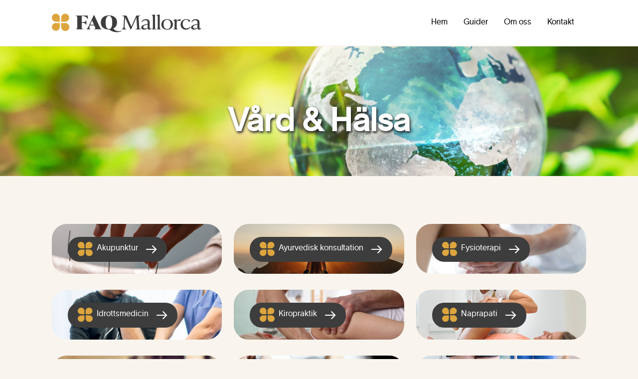

--- FILE ---
content_type: text/html; charset=UTF-8
request_url: https://www.faqmallorca.com/foretag/halsa-skonhet/
body_size: 10577
content:
<!doctype html>
<html lang="en-US">
<head>

<!-- Start cookieyes banner -->
<script id="cookieyes" type="text/javascript" src="https://cdn-cookieyes.com/client_data/c58de9dd2b1f79659e7d6782/script.js"></script>
<!-- End cookieyes banner --> 

	<!-- Google Tag Manager -->
<script>(function(w,d,s,l,i){w[l]=w[l]||[];w[l].push({'gtm.start':
new Date().getTime(),event:'gtm.js'});var f=d.getElementsByTagName(s)[0],
j=d.createElement(s),dl=l!='dataLayer'?'&l='+l:'';j.async=true;j.src=
'https://www.googletagmanager.com/gtm.js?id='+i+dl;f.parentNode.insertBefore(j,f);
})(window,document,'script','dataLayer','GTM-M4CC897R');</script>
<!-- End Google Tag Manager -->
	
	<meta charset="UTF-8">
	<meta name="viewport" content="width=device-width, initial-scale=1.0, maximum-scale=1.0, user-scalable=no">
	<link rel="profile" href="https://gmpg.org/xfn/11">
	<link rel="apple-touch-icon" sizes="57x57" href="/apple-icon-57x57.png">
	<link rel="apple-touch-icon" sizes="60x60" href="/apple-icon-60x60.png">
	<link rel="apple-touch-icon" sizes="72x72" href="/apple-icon-72x72.png">
	<link rel="apple-touch-icon" sizes="76x76" href="/apple-icon-76x76.png">
	<link rel="apple-touch-icon" sizes="114x114" href="/apple-icon-114x114.png">
	<link rel="apple-touch-icon" sizes="120x120" href="/apple-icon-120x120.png">
	<link rel="apple-touch-icon" sizes="144x144" href="/apple-icon-144x144.png">
	<link rel="apple-touch-icon" sizes="152x152" href="/apple-icon-152x152.png">
	<link rel="apple-touch-icon" sizes="180x180" href="/apple-icon-180x180.png">
	<link rel="icon" type="image/png" sizes="192x192"  href="/android-icon-192x192.png">
	<link rel="icon" type="image/png" sizes="32x32" href="/favicon-32x32.png">
	<link rel="icon" type="image/png" sizes="96x96" href="/favicon-96x96.png">
	<link rel="icon" type="image/png" sizes="16x16" href="/favicon-16x16.png">
	<link rel="manifest" href="/manifest.json">
	<meta name="msapplication-TileColor" content="#ffffff">
	<meta name="msapplication-TileImage" content="/ms-icon-144x144.png">
	<meta name="theme-color" content="#ffffff">

	<meta name='robots' content='index, follow, max-image-preview:large, max-snippet:-1, max-video-preview:-1' />

	<!-- This site is optimized with the Yoast SEO plugin v25.0 - https://yoast.com/wordpress/plugins/seo/ -->
	<title>Vård &amp; Hälsa - FAQ Mallorca</title>
	<link rel="canonical" href="https://www.faqmallorca.com/foretag/halsa-skonhet/" />
	<meta name="twitter:card" content="summary_large_image" />
	<meta name="twitter:title" content="Vård &amp; Hälsa - FAQ Mallorca" />
	<meta name="twitter:description" content="Här hittar du kontakter för allt som handlar om hälsa och olika terapeuter pà Mallorca." />
	<meta name="twitter:image" content="https://www.faqmallorca.com/wp-content/uploads/2022/05/4-1.png" />
	<meta name="twitter:label1" content="Est. reading time" />
	<meta name="twitter:data1" content="1 minute" />
	<script type="application/ld+json" class="yoast-schema-graph">{"@context":"https://schema.org","@graph":[{"@type":"WebPage","@id":"https://www.faqmallorca.com/foretag/halsa-skonhet/","url":"https://www.faqmallorca.com/foretag/halsa-skonhet/","name":"Vård & Hälsa - FAQ Mallorca","isPartOf":{"@id":"https://www.faqmallorca.com/#website"},"primaryImageOfPage":{"@id":"https://www.faqmallorca.com/foretag/halsa-skonhet/#primaryimage"},"image":{"@id":"https://www.faqmallorca.com/foretag/halsa-skonhet/#primaryimage"},"thumbnailUrl":"https://www.faqmallorca.com/wp-content/uploads/2022/05/4-1.png","datePublished":"2022-05-19T01:18:17+00:00","dateModified":"2025-12-01T16:12:52+00:00","breadcrumb":{"@id":"https://www.faqmallorca.com/foretag/halsa-skonhet/#breadcrumb"},"inLanguage":"en-US","potentialAction":[{"@type":"ReadAction","target":["https://www.faqmallorca.com/foretag/halsa-skonhet/"]}]},{"@type":"ImageObject","inLanguage":"en-US","@id":"https://www.faqmallorca.com/foretag/halsa-skonhet/#primaryimage","url":"https://www.faqmallorca.com/wp-content/uploads/2022/05/4-1.png","contentUrl":"https://www.faqmallorca.com/wp-content/uploads/2022/05/4-1.png","width":1350,"height":650},{"@type":"BreadcrumbList","@id":"https://www.faqmallorca.com/foretag/halsa-skonhet/#breadcrumb","itemListElement":[{"@type":"ListItem","position":1,"name":"Home","item":"https://www.faqmallorca.com/"},{"@type":"ListItem","position":2,"name":"Vård &#038; Hälsa"}]},{"@type":"WebSite","@id":"https://www.faqmallorca.com/#website","url":"https://www.faqmallorca.com/","name":"FAQ Mallorca","description":"Hitta rätt på Mallorca","publisher":{"@id":"https://www.faqmallorca.com/#organization"},"potentialAction":[{"@type":"SearchAction","target":{"@type":"EntryPoint","urlTemplate":"https://www.faqmallorca.com/?s={search_term_string}"},"query-input":{"@type":"PropertyValueSpecification","valueRequired":true,"valueName":"search_term_string"}}],"inLanguage":"en-US"},{"@type":"Organization","@id":"https://www.faqmallorca.com/#organization","name":"FAQ Mallorca","url":"https://www.faqmallorca.com/","logo":{"@type":"ImageObject","inLanguage":"en-US","@id":"https://www.faqmallorca.com/#/schema/logo/image/","url":"https://www.faqmallorca.com/wp-content/uploads/2023/02/faqmallorca_logo.png","contentUrl":"https://www.faqmallorca.com/wp-content/uploads/2023/02/faqmallorca_logo.png","width":667,"height":100,"caption":"FAQ Mallorca"},"image":{"@id":"https://www.faqmallorca.com/#/schema/logo/image/"},"sameAs":["https://www.facebook.com/FAQMallorca"]}]}</script>
	<!-- / Yoast SEO plugin. -->


<link rel="alternate" type="application/rss+xml" title="FAQ Mallorca &raquo; Feed" href="https://www.faqmallorca.com/feed/" />
<link rel="alternate" type="application/rss+xml" title="FAQ Mallorca &raquo; Comments Feed" href="https://www.faqmallorca.com/comments/feed/" />
<link rel="alternate" title="oEmbed (JSON)" type="application/json+oembed" href="https://www.faqmallorca.com/wp-json/oembed/1.0/embed?url=https%3A%2F%2Fwww.faqmallorca.com%2Fforetag%2Fhalsa-skonhet%2F" />
<link rel="alternate" title="oEmbed (XML)" type="text/xml+oembed" href="https://www.faqmallorca.com/wp-json/oembed/1.0/embed?url=https%3A%2F%2Fwww.faqmallorca.com%2Fforetag%2Fhalsa-skonhet%2F&#038;format=xml" />
<style id='wp-img-auto-sizes-contain-inline-css'>
img:is([sizes=auto i],[sizes^="auto," i]){contain-intrinsic-size:3000px 1500px}
/*# sourceURL=wp-img-auto-sizes-contain-inline-css */
</style>
<style id='wp-emoji-styles-inline-css'>

	img.wp-smiley, img.emoji {
		display: inline !important;
		border: none !important;
		box-shadow: none !important;
		height: 1em !important;
		width: 1em !important;
		margin: 0 0.07em !important;
		vertical-align: -0.1em !important;
		background: none !important;
		padding: 0 !important;
	}
/*# sourceURL=wp-emoji-styles-inline-css */
</style>
<style id='wp-block-library-inline-css'>
:root{--wp-block-synced-color:#7a00df;--wp-block-synced-color--rgb:122,0,223;--wp-bound-block-color:var(--wp-block-synced-color);--wp-editor-canvas-background:#ddd;--wp-admin-theme-color:#007cba;--wp-admin-theme-color--rgb:0,124,186;--wp-admin-theme-color-darker-10:#006ba1;--wp-admin-theme-color-darker-10--rgb:0,107,160.5;--wp-admin-theme-color-darker-20:#005a87;--wp-admin-theme-color-darker-20--rgb:0,90,135;--wp-admin-border-width-focus:2px}@media (min-resolution:192dpi){:root{--wp-admin-border-width-focus:1.5px}}.wp-element-button{cursor:pointer}:root .has-very-light-gray-background-color{background-color:#eee}:root .has-very-dark-gray-background-color{background-color:#313131}:root .has-very-light-gray-color{color:#eee}:root .has-very-dark-gray-color{color:#313131}:root .has-vivid-green-cyan-to-vivid-cyan-blue-gradient-background{background:linear-gradient(135deg,#00d084,#0693e3)}:root .has-purple-crush-gradient-background{background:linear-gradient(135deg,#34e2e4,#4721fb 50%,#ab1dfe)}:root .has-hazy-dawn-gradient-background{background:linear-gradient(135deg,#faaca8,#dad0ec)}:root .has-subdued-olive-gradient-background{background:linear-gradient(135deg,#fafae1,#67a671)}:root .has-atomic-cream-gradient-background{background:linear-gradient(135deg,#fdd79a,#004a59)}:root .has-nightshade-gradient-background{background:linear-gradient(135deg,#330968,#31cdcf)}:root .has-midnight-gradient-background{background:linear-gradient(135deg,#020381,#2874fc)}:root{--wp--preset--font-size--normal:16px;--wp--preset--font-size--huge:42px}.has-regular-font-size{font-size:1em}.has-larger-font-size{font-size:2.625em}.has-normal-font-size{font-size:var(--wp--preset--font-size--normal)}.has-huge-font-size{font-size:var(--wp--preset--font-size--huge)}.has-text-align-center{text-align:center}.has-text-align-left{text-align:left}.has-text-align-right{text-align:right}.has-fit-text{white-space:nowrap!important}#end-resizable-editor-section{display:none}.aligncenter{clear:both}.items-justified-left{justify-content:flex-start}.items-justified-center{justify-content:center}.items-justified-right{justify-content:flex-end}.items-justified-space-between{justify-content:space-between}.screen-reader-text{border:0;clip-path:inset(50%);height:1px;margin:-1px;overflow:hidden;padding:0;position:absolute;width:1px;word-wrap:normal!important}.screen-reader-text:focus{background-color:#ddd;clip-path:none;color:#444;display:block;font-size:1em;height:auto;left:5px;line-height:normal;padding:15px 23px 14px;text-decoration:none;top:5px;width:auto;z-index:100000}html :where(.has-border-color){border-style:solid}html :where([style*=border-top-color]){border-top-style:solid}html :where([style*=border-right-color]){border-right-style:solid}html :where([style*=border-bottom-color]){border-bottom-style:solid}html :where([style*=border-left-color]){border-left-style:solid}html :where([style*=border-width]){border-style:solid}html :where([style*=border-top-width]){border-top-style:solid}html :where([style*=border-right-width]){border-right-style:solid}html :where([style*=border-bottom-width]){border-bottom-style:solid}html :where([style*=border-left-width]){border-left-style:solid}html :where(img[class*=wp-image-]){height:auto;max-width:100%}:where(figure){margin:0 0 1em}html :where(.is-position-sticky){--wp-admin--admin-bar--position-offset:var(--wp-admin--admin-bar--height,0px)}@media screen and (max-width:600px){html :where(.is-position-sticky){--wp-admin--admin-bar--position-offset:0px}}

/*# sourceURL=wp-block-library-inline-css */
</style><style id='global-styles-inline-css'>
:root{--wp--preset--aspect-ratio--square: 1;--wp--preset--aspect-ratio--4-3: 4/3;--wp--preset--aspect-ratio--3-4: 3/4;--wp--preset--aspect-ratio--3-2: 3/2;--wp--preset--aspect-ratio--2-3: 2/3;--wp--preset--aspect-ratio--16-9: 16/9;--wp--preset--aspect-ratio--9-16: 9/16;--wp--preset--color--black: #000000;--wp--preset--color--cyan-bluish-gray: #abb8c3;--wp--preset--color--white: #ffffff;--wp--preset--color--pale-pink: #f78da7;--wp--preset--color--vivid-red: #cf2e2e;--wp--preset--color--luminous-vivid-orange: #ff6900;--wp--preset--color--luminous-vivid-amber: #fcb900;--wp--preset--color--light-green-cyan: #7bdcb5;--wp--preset--color--vivid-green-cyan: #00d084;--wp--preset--color--pale-cyan-blue: #8ed1fc;--wp--preset--color--vivid-cyan-blue: #0693e3;--wp--preset--color--vivid-purple: #9b51e0;--wp--preset--gradient--vivid-cyan-blue-to-vivid-purple: linear-gradient(135deg,rgb(6,147,227) 0%,rgb(155,81,224) 100%);--wp--preset--gradient--light-green-cyan-to-vivid-green-cyan: linear-gradient(135deg,rgb(122,220,180) 0%,rgb(0,208,130) 100%);--wp--preset--gradient--luminous-vivid-amber-to-luminous-vivid-orange: linear-gradient(135deg,rgb(252,185,0) 0%,rgb(255,105,0) 100%);--wp--preset--gradient--luminous-vivid-orange-to-vivid-red: linear-gradient(135deg,rgb(255,105,0) 0%,rgb(207,46,46) 100%);--wp--preset--gradient--very-light-gray-to-cyan-bluish-gray: linear-gradient(135deg,rgb(238,238,238) 0%,rgb(169,184,195) 100%);--wp--preset--gradient--cool-to-warm-spectrum: linear-gradient(135deg,rgb(74,234,220) 0%,rgb(151,120,209) 20%,rgb(207,42,186) 40%,rgb(238,44,130) 60%,rgb(251,105,98) 80%,rgb(254,248,76) 100%);--wp--preset--gradient--blush-light-purple: linear-gradient(135deg,rgb(255,206,236) 0%,rgb(152,150,240) 100%);--wp--preset--gradient--blush-bordeaux: linear-gradient(135deg,rgb(254,205,165) 0%,rgb(254,45,45) 50%,rgb(107,0,62) 100%);--wp--preset--gradient--luminous-dusk: linear-gradient(135deg,rgb(255,203,112) 0%,rgb(199,81,192) 50%,rgb(65,88,208) 100%);--wp--preset--gradient--pale-ocean: linear-gradient(135deg,rgb(255,245,203) 0%,rgb(182,227,212) 50%,rgb(51,167,181) 100%);--wp--preset--gradient--electric-grass: linear-gradient(135deg,rgb(202,248,128) 0%,rgb(113,206,126) 100%);--wp--preset--gradient--midnight: linear-gradient(135deg,rgb(2,3,129) 0%,rgb(40,116,252) 100%);--wp--preset--font-size--small: 13px;--wp--preset--font-size--medium: 20px;--wp--preset--font-size--large: 36px;--wp--preset--font-size--x-large: 42px;--wp--preset--spacing--20: 0.44rem;--wp--preset--spacing--30: 0.67rem;--wp--preset--spacing--40: 1rem;--wp--preset--spacing--50: 1.5rem;--wp--preset--spacing--60: 2.25rem;--wp--preset--spacing--70: 3.38rem;--wp--preset--spacing--80: 5.06rem;--wp--preset--shadow--natural: 6px 6px 9px rgba(0, 0, 0, 0.2);--wp--preset--shadow--deep: 12px 12px 50px rgba(0, 0, 0, 0.4);--wp--preset--shadow--sharp: 6px 6px 0px rgba(0, 0, 0, 0.2);--wp--preset--shadow--outlined: 6px 6px 0px -3px rgb(255, 255, 255), 6px 6px rgb(0, 0, 0);--wp--preset--shadow--crisp: 6px 6px 0px rgb(0, 0, 0);}:where(.is-layout-flex){gap: 0.5em;}:where(.is-layout-grid){gap: 0.5em;}body .is-layout-flex{display: flex;}.is-layout-flex{flex-wrap: wrap;align-items: center;}.is-layout-flex > :is(*, div){margin: 0;}body .is-layout-grid{display: grid;}.is-layout-grid > :is(*, div){margin: 0;}:where(.wp-block-columns.is-layout-flex){gap: 2em;}:where(.wp-block-columns.is-layout-grid){gap: 2em;}:where(.wp-block-post-template.is-layout-flex){gap: 1.25em;}:where(.wp-block-post-template.is-layout-grid){gap: 1.25em;}.has-black-color{color: var(--wp--preset--color--black) !important;}.has-cyan-bluish-gray-color{color: var(--wp--preset--color--cyan-bluish-gray) !important;}.has-white-color{color: var(--wp--preset--color--white) !important;}.has-pale-pink-color{color: var(--wp--preset--color--pale-pink) !important;}.has-vivid-red-color{color: var(--wp--preset--color--vivid-red) !important;}.has-luminous-vivid-orange-color{color: var(--wp--preset--color--luminous-vivid-orange) !important;}.has-luminous-vivid-amber-color{color: var(--wp--preset--color--luminous-vivid-amber) !important;}.has-light-green-cyan-color{color: var(--wp--preset--color--light-green-cyan) !important;}.has-vivid-green-cyan-color{color: var(--wp--preset--color--vivid-green-cyan) !important;}.has-pale-cyan-blue-color{color: var(--wp--preset--color--pale-cyan-blue) !important;}.has-vivid-cyan-blue-color{color: var(--wp--preset--color--vivid-cyan-blue) !important;}.has-vivid-purple-color{color: var(--wp--preset--color--vivid-purple) !important;}.has-black-background-color{background-color: var(--wp--preset--color--black) !important;}.has-cyan-bluish-gray-background-color{background-color: var(--wp--preset--color--cyan-bluish-gray) !important;}.has-white-background-color{background-color: var(--wp--preset--color--white) !important;}.has-pale-pink-background-color{background-color: var(--wp--preset--color--pale-pink) !important;}.has-vivid-red-background-color{background-color: var(--wp--preset--color--vivid-red) !important;}.has-luminous-vivid-orange-background-color{background-color: var(--wp--preset--color--luminous-vivid-orange) !important;}.has-luminous-vivid-amber-background-color{background-color: var(--wp--preset--color--luminous-vivid-amber) !important;}.has-light-green-cyan-background-color{background-color: var(--wp--preset--color--light-green-cyan) !important;}.has-vivid-green-cyan-background-color{background-color: var(--wp--preset--color--vivid-green-cyan) !important;}.has-pale-cyan-blue-background-color{background-color: var(--wp--preset--color--pale-cyan-blue) !important;}.has-vivid-cyan-blue-background-color{background-color: var(--wp--preset--color--vivid-cyan-blue) !important;}.has-vivid-purple-background-color{background-color: var(--wp--preset--color--vivid-purple) !important;}.has-black-border-color{border-color: var(--wp--preset--color--black) !important;}.has-cyan-bluish-gray-border-color{border-color: var(--wp--preset--color--cyan-bluish-gray) !important;}.has-white-border-color{border-color: var(--wp--preset--color--white) !important;}.has-pale-pink-border-color{border-color: var(--wp--preset--color--pale-pink) !important;}.has-vivid-red-border-color{border-color: var(--wp--preset--color--vivid-red) !important;}.has-luminous-vivid-orange-border-color{border-color: var(--wp--preset--color--luminous-vivid-orange) !important;}.has-luminous-vivid-amber-border-color{border-color: var(--wp--preset--color--luminous-vivid-amber) !important;}.has-light-green-cyan-border-color{border-color: var(--wp--preset--color--light-green-cyan) !important;}.has-vivid-green-cyan-border-color{border-color: var(--wp--preset--color--vivid-green-cyan) !important;}.has-pale-cyan-blue-border-color{border-color: var(--wp--preset--color--pale-cyan-blue) !important;}.has-vivid-cyan-blue-border-color{border-color: var(--wp--preset--color--vivid-cyan-blue) !important;}.has-vivid-purple-border-color{border-color: var(--wp--preset--color--vivid-purple) !important;}.has-vivid-cyan-blue-to-vivid-purple-gradient-background{background: var(--wp--preset--gradient--vivid-cyan-blue-to-vivid-purple) !important;}.has-light-green-cyan-to-vivid-green-cyan-gradient-background{background: var(--wp--preset--gradient--light-green-cyan-to-vivid-green-cyan) !important;}.has-luminous-vivid-amber-to-luminous-vivid-orange-gradient-background{background: var(--wp--preset--gradient--luminous-vivid-amber-to-luminous-vivid-orange) !important;}.has-luminous-vivid-orange-to-vivid-red-gradient-background{background: var(--wp--preset--gradient--luminous-vivid-orange-to-vivid-red) !important;}.has-very-light-gray-to-cyan-bluish-gray-gradient-background{background: var(--wp--preset--gradient--very-light-gray-to-cyan-bluish-gray) !important;}.has-cool-to-warm-spectrum-gradient-background{background: var(--wp--preset--gradient--cool-to-warm-spectrum) !important;}.has-blush-light-purple-gradient-background{background: var(--wp--preset--gradient--blush-light-purple) !important;}.has-blush-bordeaux-gradient-background{background: var(--wp--preset--gradient--blush-bordeaux) !important;}.has-luminous-dusk-gradient-background{background: var(--wp--preset--gradient--luminous-dusk) !important;}.has-pale-ocean-gradient-background{background: var(--wp--preset--gradient--pale-ocean) !important;}.has-electric-grass-gradient-background{background: var(--wp--preset--gradient--electric-grass) !important;}.has-midnight-gradient-background{background: var(--wp--preset--gradient--midnight) !important;}.has-small-font-size{font-size: var(--wp--preset--font-size--small) !important;}.has-medium-font-size{font-size: var(--wp--preset--font-size--medium) !important;}.has-large-font-size{font-size: var(--wp--preset--font-size--large) !important;}.has-x-large-font-size{font-size: var(--wp--preset--font-size--x-large) !important;}
/*# sourceURL=global-styles-inline-css */
</style>

<style id='classic-theme-styles-inline-css'>
/*! This file is auto-generated */
.wp-block-button__link{color:#fff;background-color:#32373c;border-radius:9999px;box-shadow:none;text-decoration:none;padding:calc(.667em + 2px) calc(1.333em + 2px);font-size:1.125em}.wp-block-file__button{background:#32373c;color:#fff;text-decoration:none}
/*# sourceURL=/wp-includes/css/classic-themes.min.css */
</style>
<link rel='stylesheet' id='contact-form-7-css' href='https://www.faqmallorca.com/wp-content/plugins/contact-form-7/includes/css/styles.css?ver=6.0.6' media='all' />
<link rel='stylesheet' id='ub-extension-style-css-css' href='https://www.faqmallorca.com/wp-content/plugins/ultimate-blocks/src/extensions/style.css?ver=6.9' media='all' />
<link rel='stylesheet' id='ewd-ulb-main-css' href='https://www.faqmallorca.com/wp-content/plugins/ultimate-lightbox/assets/css/ewd-ulb-main.css?ver=6.9' media='all' />
<link rel='stylesheet' id='ewd-ulb-twentytwenty-css' href='https://www.faqmallorca.com/wp-content/plugins/ultimate-lightbox/assets/css/twentytwenty.css?ver=6.9' media='all' />
<link rel='stylesheet' id='faqm-style-css' href='https://www.faqmallorca.com/wp-content/themes/faqm/style.css?ver=1.5.11' media='all' />
<link rel='stylesheet' id='uacf7-frontend-style-css' href='https://www.faqmallorca.com/wp-content/plugins/ultimate-addons-for-contact-form-7/assets/css/uacf7-frontend.css?ver=6.9' media='all' />
<link rel='stylesheet' id='uacf7-form-style-css' href='https://www.faqmallorca.com/wp-content/plugins/ultimate-addons-for-contact-form-7/assets/css/form-style.css?ver=6.9' media='all' />
<script src="https://www.faqmallorca.com/wp-includes/js/jquery/jquery.min.js?ver=3.7.1" id="jquery-core-js"></script>
<script src="https://www.faqmallorca.com/wp-includes/js/jquery/jquery-migrate.min.js?ver=3.4.1" id="jquery-migrate-js"></script>
<script id="ewd-ulb-js-extra">
var ewd_ulb_php_add_data = {"add_lightbox":"[\"galleries\"]","image_class_list":"","image_selector_list":"","min_height":"","min_width":"","overlay_text_source":"alt"};
//# sourceURL=ewd-ulb-js-extra
</script>
<script src="https://www.faqmallorca.com/wp-content/plugins/ultimate-lightbox/assets/js/ewd-ulb.js?ver=1.1.10" id="ewd-ulb-js"></script>
<script src="https://www.faqmallorca.com/wp-content/plugins/ultimate-lightbox/assets/js/jquery.event.move.js?ver=1" id="event-move-js"></script>
<script src="https://www.faqmallorca.com/wp-content/plugins/ultimate-lightbox/assets/js/jquery.twentytwenty.js?ver=1" id="twenty-twenty-js"></script>
<script id="ultimate-lightbox-js-extra">
var ewd_ulb_php_data = {"custom_css":"","styling_options":"\u003Cstyle\u003E\u003C/style\u003E","background_close":"1","gallery_loop":"1","show_thumbnails":"bottom","show_thumbnail_toggle":"1","show_progress_bar":"","autoplay":"","autoplay_interval":"","transition_class":"ewd-ulb-no-transition","hide_elements":["title","description"],"controls":{"top_right_controls":["exit"],"top_left_controls":["autoplay","zoom"],"bottom_right_controls":["slide_counter"],"bottom_left_controls":[]},"ulb_arrow":"g","ulb_icon_set":"a","curtain_slide":null,"mousewheel_navigation":"1","lightbox_class":"","lightbox_background_class":""};
//# sourceURL=ultimate-lightbox-js-extra
</script>
<script src="https://www.faqmallorca.com/wp-content/plugins/ultimate-lightbox/assets/js/ultimate-lightbox.js?ver=1.1.10" id="ultimate-lightbox-js"></script>
<script src="https://www.faqmallorca.com/wp-content/plugins/ultimate-lightbox/assets/js/jquery.mousewheel.min.js?ver=1" id="jquery.mousewheel.min-js"></script>
<link rel="https://api.w.org/" href="https://www.faqmallorca.com/wp-json/" /><link rel="EditURI" type="application/rsd+xml" title="RSD" href="https://www.faqmallorca.com/xmlrpc.php?rsd" />
<meta name="generator" content="WordPress 6.9" />
<link rel='shortlink' href='https://www.faqmallorca.com/?p=44' />
    
    <script type="text/javascript">
        var ajaxurl = 'https://www.faqmallorca.com/wp-admin/admin-ajax.php';
    </script>

        <script type="text/javascript">
            var jQueryMigrateHelperHasSentDowngrade = false;

			window.onerror = function( msg, url, line, col, error ) {
				// Break out early, do not processing if a downgrade reqeust was already sent.
				if ( jQueryMigrateHelperHasSentDowngrade ) {
					return true;
                }

				var xhr = new XMLHttpRequest();
				var nonce = 'a6a96fb6d2';
				var jQueryFunctions = [
					'andSelf',
					'browser',
					'live',
					'boxModel',
					'support.boxModel',
					'size',
					'swap',
					'clean',
					'sub',
                ];
				var match_pattern = /\)\.(.+?) is not a function/;
                var erroredFunction = msg.match( match_pattern );

                // If there was no matching functions, do not try to downgrade.
                if ( null === erroredFunction || typeof erroredFunction !== 'object' || typeof erroredFunction[1] === "undefined" || -1 === jQueryFunctions.indexOf( erroredFunction[1] ) ) {
                    return true;
                }

                // Set that we've now attempted a downgrade request.
                jQueryMigrateHelperHasSentDowngrade = true;

				xhr.open( 'POST', 'https://www.faqmallorca.com/wp-admin/admin-ajax.php' );
				xhr.setRequestHeader( 'Content-Type', 'application/x-www-form-urlencoded' );
				xhr.onload = function () {
					var response,
                        reload = false;

					if ( 200 === xhr.status ) {
                        try {
                        	response = JSON.parse( xhr.response );

                        	reload = response.data.reload;
                        } catch ( e ) {
                        	reload = false;
                        }
                    }

					// Automatically reload the page if a deprecation caused an automatic downgrade, ensure visitors get the best possible experience.
					if ( reload ) {
						location.reload();
                    }
				};

				xhr.send( encodeURI( 'action=jquery-migrate-downgrade-version&_wpnonce=' + nonce ) );

				// Suppress error alerts in older browsers
				return true;
			}
        </script>

				<meta property="og:title" content="Vård &#038; Hälsa - FAQ Mallorca" />
		<meta property="og:description" content="Hitta rätt på Mallorca" />
		<meta property="og:image" content="https://www.faqmallorca.com/faq_og.png" />

</head>

<body class="wp-singular company-template company-template-template-list company-template-template-list-php single single-company postid-44 wp-theme-faqm">
		<!-- Google Tag Manager (noscript) -->
<noscript><iframe src="https://www.googletagmanager.com/ns.html?id=GTM-M4CC897R"
height="0" width="0" style="display:none;visibility:hidden"></iframe></noscript>
<!-- End Google Tag Manager (noscript) -->


<div class="nav__wrapper">

	<div class="grid">
		<div class="col nav__inner">

	<div class="logo nav__logo">
<a href="https://www.faqmallorca.com">
	<img src="https://www.faqmallorca.com/wp-content/themes/faqm/img/faqmallorca_logo.svg" alt="" width="300"></a>
	</div>
	<nav id="site-navigation" class="main-navigation">
			<label for="menu-trigger" class="nav__mobile--open">

				<img src="https://www.faqmallorca.com/wp-content/themes/faqm/img/icon_bars.svg" alt="">	</a>
		</label>
			<input type="checkbox" id="menu-trigger" class="nav__trigger--main">
			<div class="nav__mobile">
				<div class="nav__mobile__top">
					<label for="menu-trigger" class="nav__mobile--close">
					<img class="mobile" src="https://www.faqmallorca.com/wp-content/themes/faqm/img/icon_close.svg" alt="">					</label>
				</div>

				<div class="menu-menu-container"><ul id="primary-menu" class="nav-menu"><li id="menu-item-19" class="menu-item menu-item-type-post_type menu-item-object-page menu-item-home menu-item-19"><a href="https://www.faqmallorca.com/">Hem</a></li>
<li id="menu-item-1728" class="menu-item menu-item-type-custom menu-item-object-custom menu-item-1728"><a href="https://www.faqmallorca.com/guider">Guider</a></li>
<li id="menu-item-18" class="menu-item menu-item-type-post_type menu-item-object-page menu-item-18"><a href="https://www.faqmallorca.com/om-oss/">Om oss</a></li>
<li id="menu-item-746" class="menu-item menu-item-type-post_type menu-item-object-page menu-item-746"><a href="https://www.faqmallorca.com/kundkontakt/">Kontakt</a></li>
</ul></div>			
			</div>
</nav>

		</div>
	</div>

</div>

	<div id="page" class="site">
	<a class="skip-link screen-reader-text" href="#primary">Skip to content</a>

<main class="content">
<div class="hero__wrapper hero__image mobile-hide" style="background-image: url(https://www.faqmallorca.com/wp-content/uploads/2022/05/4-1.png);">
	<div class="hero hero--small">
		<div class="grid">
            <div class="row">
                
                <div class="col-12 px--2">
					<div class="inner-content">
				<h1>Vård &#038; Hälsa</h1>
				</div>
                  </div>
	
             
									
			</div>
		</div>
	</div>
</div>

<div class="desktop-hide">
	<div class="hero hero--wobg">
		<div class="grid">
            <div class="row">
                
                <div class="col-12 px--0">
					<div class="inner-content">
				<h1 class="wobg-h1">Vård &#038; Hälsa</h1>
				</div>
                  </div>
	
             
									
			</div>
		</div>
	</div>
</div><div class="section">




	
<div class="grid mt--md-3 card--list">
									


<div class="col col-12 col-md-4 card__wrapper">
	<div class="card card--primary card--m"  style="background-image: url(https://www.faqmallorca.com/wp-content/uploads/2023/01/Acupunktur.jpg);">
		<a href="https://www.faqmallorca.com/foretag/halsa-skonhet/akupunktor/">
		
		</a>

		<div class="card__content">
<h5><a href="https://www.faqmallorca.com/foretag/halsa-skonhet/akupunktor/" class="button button--primary btn-sm button-list-style" type="button"><img class="c-icon" src="https://www.faqmallorca.com/wp-content/themes/faqm/img/faq_icon.svg" alt=""><span style="margin: 0 .5rem;">Akupunktur&nbsp;</span>
					    <img src="https://www.faqmallorca.com/wp-content/themes/faqm/img/icon-arrow-right.svg" alt="">	
			
			</a></h5>
		</div>
	</div>
</div>





<div class="col col-12 col-md-4 card__wrapper">
	<div class="card card--primary card--m"  style="background-image: url(https://www.faqmallorca.com/wp-content/uploads/2025/01/iStock-1267497795.jpg);">
		<a href="https://www.faqmallorca.com/foretag/halsa-skonhet/ayurvedisk-konsultation/">
		
		</a>

		<div class="card__content">
<h5><a href="https://www.faqmallorca.com/foretag/halsa-skonhet/ayurvedisk-konsultation/" class="button button--primary btn-sm button-list-style" type="button"><img class="c-icon" src="https://www.faqmallorca.com/wp-content/themes/faqm/img/faq_icon.svg" alt=""><span style="margin: 0 .5rem;">Ayurvedisk konsultation&nbsp;</span>
					    <img src="https://www.faqmallorca.com/wp-content/themes/faqm/img/icon-arrow-right.svg" alt="">	
			
			</a></h5>
		</div>
	</div>
</div>





<div class="col col-12 col-md-4 card__wrapper">
	<div class="card card--primary card--m"  style="background-image: url(https://www.faqmallorca.com/wp-content/uploads/2025/05/2.3.jpeg);">
		<a href="https://www.faqmallorca.com/foretag/halsa-skonhet/fysioterapi/">
		
		</a>

		<div class="card__content">
<h5><a href="https://www.faqmallorca.com/foretag/halsa-skonhet/fysioterapi/" class="button button--primary btn-sm button-list-style" type="button"><img class="c-icon" src="https://www.faqmallorca.com/wp-content/themes/faqm/img/faq_icon.svg" alt=""><span style="margin: 0 .5rem;">Fysioterapi&nbsp;</span>
					    <img src="https://www.faqmallorca.com/wp-content/themes/faqm/img/icon-arrow-right.svg" alt="">	
			
			</a></h5>
		</div>
	</div>
</div>





<div class="col col-12 col-md-4 card__wrapper">
	<div class="card card--primary card--m"  style="background-image: url(https://www.faqmallorca.com/wp-content/uploads/2023/01/Idrottsmedicin.jpg);">
		<a href="https://www.faqmallorca.com/foretag/halsa-skonhet/idrottsmedicin/">
		
		</a>

		<div class="card__content">
<h5><a href="https://www.faqmallorca.com/foretag/halsa-skonhet/idrottsmedicin/" class="button button--primary btn-sm button-list-style" type="button"><img class="c-icon" src="https://www.faqmallorca.com/wp-content/themes/faqm/img/faq_icon.svg" alt=""><span style="margin: 0 .5rem;">Idrottsmedicin&nbsp;</span>
					    <img src="https://www.faqmallorca.com/wp-content/themes/faqm/img/icon-arrow-right.svg" alt="">	
			
			</a></h5>
		</div>
	</div>
</div>





<div class="col col-12 col-md-4 card__wrapper">
	<div class="card card--primary card--m"  style="background-image: url(https://www.faqmallorca.com/wp-content/uploads/2023/01/Kiropraktor.jpg);">
		<a href="https://www.faqmallorca.com/foretag/halsa-skonhet/kiropraktor/">
		
		</a>

		<div class="card__content">
<h5><a href="https://www.faqmallorca.com/foretag/halsa-skonhet/kiropraktor/" class="button button--primary btn-sm button-list-style" type="button"><img class="c-icon" src="https://www.faqmallorca.com/wp-content/themes/faqm/img/faq_icon.svg" alt=""><span style="margin: 0 .5rem;">Kiropraktik&nbsp;</span>
					    <img src="https://www.faqmallorca.com/wp-content/themes/faqm/img/icon-arrow-right.svg" alt="">	
			
			</a></h5>
		</div>
	</div>
</div>





<div class="col col-12 col-md-4 card__wrapper">
	<div class="card card--primary card--m"  style="background-image: url(https://www.faqmallorca.com/wp-content/uploads/2023/01/iStock-1179678877.jpg);">
		<a href="https://www.faqmallorca.com/foretag/halsa-skonhet/naprapat/">
		
		</a>

		<div class="card__content">
<h5><a href="https://www.faqmallorca.com/foretag/halsa-skonhet/naprapat/" class="button button--primary btn-sm button-list-style" type="button"><img class="c-icon" src="https://www.faqmallorca.com/wp-content/themes/faqm/img/faq_icon.svg" alt=""><span style="margin: 0 .5rem;">Naprapati&nbsp;</span>
					    <img src="https://www.faqmallorca.com/wp-content/themes/faqm/img/icon-arrow-right.svg" alt="">	
			
			</a></h5>
		</div>
	</div>
</div>





<div class="col col-12 col-md-4 card__wrapper">
	<div class="card card--primary card--m"  style="background-image: url(https://www.faqmallorca.com/wp-content/uploads/2025/03/HALSA-Instagr-1.png);">
		<a href="https://www.faqmallorca.com/foretag/halsa-skonhet/optiker/">
		
		</a>

		<div class="card__content">
<h5><a href="https://www.faqmallorca.com/foretag/halsa-skonhet/optiker/" class="button button--primary btn-sm button-list-style" type="button"><img class="c-icon" src="https://www.faqmallorca.com/wp-content/themes/faqm/img/faq_icon.svg" alt=""><span style="margin: 0 .5rem;">Optiker&nbsp;</span>
					    <img src="https://www.faqmallorca.com/wp-content/themes/faqm/img/icon-arrow-right.svg" alt="">	
			
			</a></h5>
		</div>
	</div>
</div>





<div class="col col-12 col-md-4 card__wrapper">
	<div class="card card--primary card--m"  style="background-image: url(https://www.faqmallorca.com/wp-content/uploads/2025/03/1-kopia-1.png);">
		<a href="https://www.faqmallorca.com/foretag/halsa-skonhet/psykolog/">
		
		</a>

		<div class="card__content">
<h5><a href="https://www.faqmallorca.com/foretag/halsa-skonhet/psykolog/" class="button button--primary btn-sm button-list-style" type="button"><img class="c-icon" src="https://www.faqmallorca.com/wp-content/themes/faqm/img/faq_icon.svg" alt=""><span style="margin: 0 .5rem;">Psykolog&nbsp;</span>
					    <img src="https://www.faqmallorca.com/wp-content/themes/faqm/img/icon-arrow-right.svg" alt="">	
			
			</a></h5>
		</div>
	</div>
</div>





<div class="col col-12 col-md-4 card__wrapper">
	<div class="card card--primary card--m"  style="background-image: url(https://www.faqmallorca.com/wp-content/uploads/2023/01/Rehabilitering.jpg);">
		<a href="https://www.faqmallorca.com/foretag/halsa-skonhet/rehabilitering/">
		
		</a>

		<div class="card__content">
<h5><a href="https://www.faqmallorca.com/foretag/halsa-skonhet/rehabilitering/" class="button button--primary btn-sm button-list-style" type="button"><img class="c-icon" src="https://www.faqmallorca.com/wp-content/themes/faqm/img/faq_icon.svg" alt=""><span style="margin: 0 .5rem;">Rehabilitering&nbsp;</span>
					    <img src="https://www.faqmallorca.com/wp-content/themes/faqm/img/icon-arrow-right.svg" alt="">	
			
			</a></h5>
		</div>
	</div>
</div>





<div class="col col-12 col-md-4 card__wrapper">
	<div class="card card--primary card--m"  style="background-image: url(https://www.faqmallorca.com/wp-content/uploads/2023/01/Rolfing.jpg);">
		<a href="https://www.faqmallorca.com/foretag/halsa-skonhet/rolfing/">
		
		</a>

		<div class="card__content">
<h5><a href="https://www.faqmallorca.com/foretag/halsa-skonhet/rolfing/" class="button button--primary btn-sm button-list-style" type="button"><img class="c-icon" src="https://www.faqmallorca.com/wp-content/themes/faqm/img/faq_icon.svg" alt=""><span style="margin: 0 .5rem;">Rolfing&nbsp;</span>
					    <img src="https://www.faqmallorca.com/wp-content/themes/faqm/img/icon-arrow-right.svg" alt="">	
			
			</a></h5>
		</div>
	</div>
</div>





<div class="col col-12 col-md-4 card__wrapper">
	<div class="card card--primary card--m"  style="background-image: url(https://www.faqmallorca.com/wp-content/uploads/2023/01/Somatic-experience.jpg);">
		<a href="https://www.faqmallorca.com/foretag/halsa-skonhet/somatic-experience/">
		
		</a>

		<div class="card__content">
<h5><a href="https://www.faqmallorca.com/foretag/halsa-skonhet/somatic-experience/" class="button button--primary btn-sm button-list-style" type="button"><img class="c-icon" src="https://www.faqmallorca.com/wp-content/themes/faqm/img/faq_icon.svg" alt=""><span style="margin: 0 .5rem;">Somatic experience&nbsp;</span>
					    <img src="https://www.faqmallorca.com/wp-content/themes/faqm/img/icon-arrow-right.svg" alt="">	
			
			</a></h5>
		</div>
	</div>
</div>





<div class="col col-12 col-md-4 card__wrapper">
	<div class="card card--primary card--m"  style="background-image: url(https://www.faqmallorca.com/wp-content/uploads/2025/06/NY-KATEKORI-BILD-TERAPEUT.png);">
		<a href="https://www.faqmallorca.com/foretag/halsa-skonhet/terapeut/">
		
		</a>

		<div class="card__content">
<h5><a href="https://www.faqmallorca.com/foretag/halsa-skonhet/terapeut/" class="button button--primary btn-sm button-list-style" type="button"><img class="c-icon" src="https://www.faqmallorca.com/wp-content/themes/faqm/img/faq_icon.svg" alt=""><span style="margin: 0 .5rem;">Terapeut&nbsp;</span>
					    <img src="https://www.faqmallorca.com/wp-content/themes/faqm/img/icon-arrow-right.svg" alt="">	
			
			</a></h5>
		</div>
	</div>
</div>





<div class="col col-12 col-md-4 card__wrapper">
	<div class="card card--primary card--m"  style="background-image: url(https://www.faqmallorca.com/wp-content/uploads/2025/12/PHOTO-2025-12-07-16-23-00.jpg);">
		<a href="https://www.faqmallorca.com/foretag/halsa-skonhet/vardcentral-scandclinic/">
		
		</a>

		<div class="card__content">
<h5><a href="https://www.faqmallorca.com/foretag/halsa-skonhet/vardcentral-scandclinic/" class="button button--primary btn-sm button-list-style" type="button"><img class="c-icon" src="https://www.faqmallorca.com/wp-content/themes/faqm/img/faq_icon.svg" alt=""><span style="margin: 0 .5rem;">Vårdcentral ScandClinic&nbsp;</span>
					    <img src="https://www.faqmallorca.com/wp-content/themes/faqm/img/icon-arrow-right.svg" alt="">	
			
			</a></h5>
		</div>
	</div>
</div>





<div class="col col-12 col-md-4 card__wrapper">
	<div class="card card--primary card--m"  style="background-image: url(https://www.faqmallorca.com/wp-content/uploads/2023/01/yogalarare.jpg);">
		<a href="https://www.faqmallorca.com/foretag/halsa-skonhet/yogalarare/">
		
		</a>

		<div class="card__content">
<h5><a href="https://www.faqmallorca.com/foretag/halsa-skonhet/yogalarare/" class="button button--primary btn-sm button-list-style" type="button"><img class="c-icon" src="https://www.faqmallorca.com/wp-content/themes/faqm/img/faq_icon.svg" alt=""><span style="margin: 0 .5rem;">Yoga&nbsp;</span>
					    <img src="https://www.faqmallorca.com/wp-content/themes/faqm/img/icon-arrow-right.svg" alt="">	
			
			</a></h5>
		</div>
	</div>
</div>







			</div>
</div>

																																									</div>
				
				
	</main>





	
	<footer id="colophon" class="site-footer">
	
	<div class="grid mt--3 mb--3">

<div class="col col-12 col-md-6 mt--1"><a href="https://www.faqmallorca.com">
<img src="https://www.faqmallorca.com/wp-content/themes/faqm/img/faqmallorca_logo_white.svg" alt="" width="240"></a><br><br>
	<small style="width: 80%; display: inline-block;">FAQ Mallorca är en mötespunkt för privatpersoner och företag att hitta rätt på marknaden. Vi finns här för underlätta och göra det enkelt, trygg och lönsamt att köpa och sälj tjänster på ön. Helt enkelt lätt att hitta rätt!</small>
</div>

    <ul class="col col-12 col-md-3 mt--1">
    	<li><a href="https://www.faqmallorca.com//hem">Hem</a></li>
    	<li><a href="https://www.faqmallorca.com//om-oss">Om oss</a></li>
    	<li><a href="https://www.faqmallorca.com//kundkontakt">Kundkontakt</a></li>
    	<li><a href="https://www.faqmallorca.com//policy">Policy</a></li>
        </ul>

    <ul class="col col-12 col-md-3 mt--1">
    	<li><a href="https://www.facebook.com/FAQMallorca" target="_blank">Facebook</a></li>
        </ul>



	</div>


	</footer><!-- #colophon -->
</div><!-- #page -->

<script>

	$scrolldest = 'body'
function scrollToDiv(){
var elem = document.querySelector($scrolldest);
window.scroll({
      top: elem.offsetTop, 
      left: 0, 
      behavior: 'smooth' 
});
}


var wpcf7Elm = document.querySelector( '.wpcf7' );

wpcf7Elm.addEventListener( 'wpcf7mailsent', function( event ) {
    document.getElementById("directinfo").classList.remove("dihide");
}, false );

const queryString = window.location.search;
console.log(queryString);



document.addEventListener('DOMContentLoaded', () => {
  // grab the CF7 form
  const form = document.querySelector('form.wpcf7-form');
  if (!form) return;

  // find your step containers
  const steps = Array.from(form.querySelectorAll('.wizard-step'));
  let current = 0;

  function showStep(n) {
    steps.forEach((step, i) => {
      step.hidden = (i !== n);
    });
    current = n;
  }

  form.addEventListener('click', e => {
    // Next
    if (e.target.matches('.next-step')) {
      e.preventDefault();
      if (current < steps.length - 1) {
        showStep(current + 1);
      }
    }
    // Back
    if (e.target.matches('.prev-step')) {
      e.preventDefault();
      if (current > 0) {
        showStep(current - 1);
      }
    }
  });

  // kick it off
  showStep(0);
});



</script>
<script type="speculationrules">
{"prefetch":[{"source":"document","where":{"and":[{"href_matches":"/*"},{"not":{"href_matches":["/wp-*.php","/wp-admin/*","/wp-content/uploads/*","/wp-content/*","/wp-content/plugins/*","/wp-content/themes/faqm/*","/*\\?(.+)"]}},{"not":{"selector_matches":"a[rel~=\"nofollow\"]"}},{"not":{"selector_matches":".no-prefetch, .no-prefetch a"}}]},"eagerness":"conservative"}]}
</script>
<script src="https://www.faqmallorca.com/wp-includes/js/dist/hooks.min.js?ver=dd5603f07f9220ed27f1" id="wp-hooks-js"></script>
<script src="https://www.faqmallorca.com/wp-includes/js/dist/i18n.min.js?ver=c26c3dc7bed366793375" id="wp-i18n-js"></script>
<script id="wp-i18n-js-after">
wp.i18n.setLocaleData( { 'text direction\u0004ltr': [ 'ltr' ] } );
//# sourceURL=wp-i18n-js-after
</script>
<script src="https://www.faqmallorca.com/wp-content/plugins/contact-form-7/includes/swv/js/index.js?ver=6.0.6" id="swv-js"></script>
<script id="contact-form-7-js-before">
var wpcf7 = {
    "api": {
        "root": "https:\/\/www.faqmallorca.com\/wp-json\/",
        "namespace": "contact-form-7\/v1"
    }
};
//# sourceURL=contact-form-7-js-before
</script>
<script src="https://www.faqmallorca.com/wp-content/plugins/contact-form-7/includes/js/index.js?ver=6.0.6" id="contact-form-7-js"></script>
<script src="https://www.faqmallorca.com/wp-content/themes/faqm/js/navigation.js?ver=1.5.11" id="faqm-navigation-js"></script>
<script src="https://www.faqmallorca.com/wp-content/themes/faqm/js/filter.js?ver=1.5.11" id="filter-js"></script>
<script src="https://www.faqmallorca.com/wp-content/themes/faqm/js/readmore.js?ver=1.5.11" id="readmore-js"></script>
<script src="https://www.faqmallorca.com/wp-content/themes/faqm/js/realtor-nav.js?ver=1.5.11" id="realtor-nav-js"></script>
<script id="wp-emoji-settings" type="application/json">
{"baseUrl":"https://s.w.org/images/core/emoji/17.0.2/72x72/","ext":".png","svgUrl":"https://s.w.org/images/core/emoji/17.0.2/svg/","svgExt":".svg","source":{"concatemoji":"https://www.faqmallorca.com/wp-includes/js/wp-emoji-release.min.js?ver=6.9"}}
</script>
<script type="module">
/*! This file is auto-generated */
const a=JSON.parse(document.getElementById("wp-emoji-settings").textContent),o=(window._wpemojiSettings=a,"wpEmojiSettingsSupports"),s=["flag","emoji"];function i(e){try{var t={supportTests:e,timestamp:(new Date).valueOf()};sessionStorage.setItem(o,JSON.stringify(t))}catch(e){}}function c(e,t,n){e.clearRect(0,0,e.canvas.width,e.canvas.height),e.fillText(t,0,0);t=new Uint32Array(e.getImageData(0,0,e.canvas.width,e.canvas.height).data);e.clearRect(0,0,e.canvas.width,e.canvas.height),e.fillText(n,0,0);const a=new Uint32Array(e.getImageData(0,0,e.canvas.width,e.canvas.height).data);return t.every((e,t)=>e===a[t])}function p(e,t){e.clearRect(0,0,e.canvas.width,e.canvas.height),e.fillText(t,0,0);var n=e.getImageData(16,16,1,1);for(let e=0;e<n.data.length;e++)if(0!==n.data[e])return!1;return!0}function u(e,t,n,a){switch(t){case"flag":return n(e,"\ud83c\udff3\ufe0f\u200d\u26a7\ufe0f","\ud83c\udff3\ufe0f\u200b\u26a7\ufe0f")?!1:!n(e,"\ud83c\udde8\ud83c\uddf6","\ud83c\udde8\u200b\ud83c\uddf6")&&!n(e,"\ud83c\udff4\udb40\udc67\udb40\udc62\udb40\udc65\udb40\udc6e\udb40\udc67\udb40\udc7f","\ud83c\udff4\u200b\udb40\udc67\u200b\udb40\udc62\u200b\udb40\udc65\u200b\udb40\udc6e\u200b\udb40\udc67\u200b\udb40\udc7f");case"emoji":return!a(e,"\ud83e\u1fac8")}return!1}function f(e,t,n,a){let r;const o=(r="undefined"!=typeof WorkerGlobalScope&&self instanceof WorkerGlobalScope?new OffscreenCanvas(300,150):document.createElement("canvas")).getContext("2d",{willReadFrequently:!0}),s=(o.textBaseline="top",o.font="600 32px Arial",{});return e.forEach(e=>{s[e]=t(o,e,n,a)}),s}function r(e){var t=document.createElement("script");t.src=e,t.defer=!0,document.head.appendChild(t)}a.supports={everything:!0,everythingExceptFlag:!0},new Promise(t=>{let n=function(){try{var e=JSON.parse(sessionStorage.getItem(o));if("object"==typeof e&&"number"==typeof e.timestamp&&(new Date).valueOf()<e.timestamp+604800&&"object"==typeof e.supportTests)return e.supportTests}catch(e){}return null}();if(!n){if("undefined"!=typeof Worker&&"undefined"!=typeof OffscreenCanvas&&"undefined"!=typeof URL&&URL.createObjectURL&&"undefined"!=typeof Blob)try{var e="postMessage("+f.toString()+"("+[JSON.stringify(s),u.toString(),c.toString(),p.toString()].join(",")+"));",a=new Blob([e],{type:"text/javascript"});const r=new Worker(URL.createObjectURL(a),{name:"wpTestEmojiSupports"});return void(r.onmessage=e=>{i(n=e.data),r.terminate(),t(n)})}catch(e){}i(n=f(s,u,c,p))}t(n)}).then(e=>{for(const n in e)a.supports[n]=e[n],a.supports.everything=a.supports.everything&&a.supports[n],"flag"!==n&&(a.supports.everythingExceptFlag=a.supports.everythingExceptFlag&&a.supports[n]);var t;a.supports.everythingExceptFlag=a.supports.everythingExceptFlag&&!a.supports.flag,a.supports.everything||((t=a.source||{}).concatemoji?r(t.concatemoji):t.wpemoji&&t.twemoji&&(r(t.twemoji),r(t.wpemoji)))});
//# sourceURL=https://www.faqmallorca.com/wp-includes/js/wp-emoji-loader.min.js
</script>

</body>
</html>


--- FILE ---
content_type: text/css
request_url: https://www.faqmallorca.com/wp-content/themes/faqm/style.css?ver=1.5.11
body_size: 31993
content:
/*!
Theme Name: FAQ Mallorca SE
Theme URI: https://faqmallorca.com/
Author: Kriss Abens
Author URI: https://abens.se
Description: Custom client theme for faqmallorca.com
Version: 1.4
Text Domain: faqm
Tags: 
*//*! normalize.css v8.0.1 | MIT License | github.com/necolas/normalize.css */html{line-height:1.5;-webkit-text-size-adjust:100%}body{margin:0}main{display:block}h1{font-size:2em;margin:.67em 0}hr{box-sizing:content-box;height:0;overflow:visible}pre{font-family:monospace,monospace;font-size:1em}a{background-color:rgba(0,0,0,0)}abbr[title]{border-bottom:none;text-decoration:underline;text-decoration:underline dotted}b,strong{font-weight:bolder}code,kbd,samp{font-family:monospace,monospace;font-size:1em}small{font-size:80%}sub,sup{font-size:75%;line-height:0;position:relative;vertical-align:baseline}sub{bottom:-0.25em}sup{top:-0.5em}img{border-style:none}button,input,optgroup,select,textarea{font-family:inherit;font-size:100%;line-height:1.15;margin:0}button,input{overflow:visible}button,select{text-transform:none}button::-moz-focus-inner,[type=button]::-moz-focus-inner,[type=reset]::-moz-focus-inner,[type=submit]::-moz-focus-inner{border-style:none;padding:0}button:-moz-focusring,[type=button]:-moz-focusring,[type=reset]:-moz-focusring,[type=submit]:-moz-focusring{outline:1px dotted ButtonText}fieldset{padding:.35em .75em .625em}legend{box-sizing:border-box;color:inherit;display:table;max-width:100%;padding:0;white-space:normal}progress{vertical-align:baseline}textarea{overflow:auto}[type=checkbox],[type=radio]{box-sizing:border-box;padding:0}[type=number]::-webkit-inner-spin-button,[type=number]::-webkit-outer-spin-button{height:auto}[type=search]{-webkit-appearance:textfield;outline-offset:-2px}[type=search]::-webkit-search-decoration{-webkit-appearance:none}::-webkit-file-upload-button{-webkit-appearance:button;font:inherit}details{display:block}summary{display:list-item}template{display:none}[hidden]{display:none}.elevation--1{box-shadow:0 0 2px 0 rgba(0,0,0,.14),0 2px 2px 0 rgba(0,0,0,.12),0 1px 3px 0 rgba(0,0,0,.2)}.elevation--2{box-shadow:0 0 4px 0 rgba(0,0,0,.14),0 3px 4px 0 rgba(0,0,0,.12),0 1px 5px 0 rgba(0,0,0,.2)}.elevation--3{box-shadow:0 1px 6px 0 rgba(0,0,0,.14),0 3px 4px 0 rgba(0,0,0,.12),0 1px 7px 0 rgba(0,0,0,.2)}.elevation--4{box-shadow:0 2px 4px 0 rgba(0,0,0,.14),0 4px 5px 0 rgba(0,0,0,.12),0 1px 8px 0 rgba(0,0,0,.2)}.elevation--5{box-shadow:0 4px 6px 0 rgba(0,0,0,.14),0 4px 5px 0 rgba(0,0,0,.12),0 1px 10px 0 rgba(0,0,0,.2)}.elevation--6{box-shadow:0 6px 10px 0 rgba(0,0,0,.14),0 1px 18px 0 rgba(0,0,0,.12),0 3px 5px 0 rgba(0,0,0,.2)}.elevation--7{box-shadow:0 6px 10px 0 rgba(0,0,0,.14),0 2px 18px 1px rgba(0,0,0,.12),0 3px 8px 0 rgba(0,0,0,.2)}.elevation--8{box-shadow:0 8px 10px 1px rgba(0,0,0,.14),0 3px 14px 2px rgba(0,0,0,.12),0 4px 15px 0 rgba(0,0,0,.2)}.elevation--9{box-shadow:0 9px 12px 2px rgba(0,0,0,.14),0 3px 18px 3px rgba(0,0,0,.12),0 5px 11px 0 rgba(0,0,0,.2)}.elevation--10{box-shadow:0 10px 13px 2px rgba(0,0,0,.14),0 4px 16px 3px rgba(0,0,0,.12),0 5px 14px 0 rgba(0,0,0,.2)}.elevation--11{box-shadow:0 11px 14px 2px rgba(0,0,0,.14),0 4px 18px 3px rgba(0,0,0,.12),0 6px 10px 0 rgba(0,0,0,.2)}.elevation--12{box-shadow:0 12px 16px 2px rgba(0,0,0,.14),0 5px 22px 4px rgba(0,0,0,.12),0 6px 13px 0 rgba(0,0,0,.2)}.elevation--13{box-shadow:0 13px 18px 2px rgba(0,0,0,.14),0 5px 26px 4px rgba(0,0,0,.12),0 7px 10px 0 rgba(0,0,0,.2)}.elevation--14{box-shadow:0 14px 21px 2px rgba(0,0,0,.14),0 5px 29px 4px rgba(0,0,0,.12),0 7px 12px 0 rgba(0,0,0,.2)}.elevation--15{box-shadow:0 15px 22px 2px rgba(0,0,0,.14),0 6px 34px 5px rgba(0,0,0,.12),0 7px 14px 0 rgba(0,0,0,.2)}.elevation--16{box-shadow:0 16px 23px 2px rgba(0,0,0,.14),0 6px 30px 5px rgba(0,0,0,.12),0 8px 13px 0 rgba(0,0,0,.2)}.elevation--17{box-shadow:0 17px 24px 2px rgba(0,0,0,.14),0 6px 36px 5px rgba(0,0,0,.12),0 8px 15px 0 rgba(0,0,0,.2)}.elevation--18{box-shadow:0 18px 25px 3px rgba(0,0,0,.14),0 7px 33px 6px rgba(0,0,0,.12),0 9px 11px 0 rgba(0,0,0,.2)}.elevation--19{box-shadow:0 19px 26px 3px rgba(0,0,0,.14),0 7px 37px 6px rgba(0,0,0,.12),0 9px 13px 0 rgba(0,0,0,.2)}.elevation--20{box-shadow:0 20px 28px 3px rgba(0,0,0,.14),0 8px 34px 6px rgba(0,0,0,.12),0 9px 15px 0 rgba(0,0,0,.2)}.elevation--21{box-shadow:0 21px 30px 3px rgba(0,0,0,.14),0 8px 39px 7px rgba(0,0,0,.12),0 10px 12px 0 rgba(0,0,0,.2)}.elevation--22{box-shadow:0 22px 32px 3px rgba(0,0,0,.14),0 9px 38px 7px rgba(0,0,0,.12),0 10px 15px 0 rgba(0,0,0,.2)}.elevation--23{box-shadow:0 23px 36px 3px rgba(0,0,0,.14),0 9px 40px 7px rgba(0,0,0,.12),0 11px 13px 0 rgba(0,0,0,.2)}.elevation--24{box-shadow:0 24px 38px 3px rgba(0,0,0,.14),0 9px 46px 8px rgba(0,0,0,.12),0 11px 15px 0 rgba(0,0,0,.2)}#start-resizable-editor-section{display:none}.wp-block-audio{margin:0 0 1em 0}.wp-block-audio figcaption{margin-top:.5em;margin-bottom:1em}.wp-block-audio audio{width:100%;min-width:300px}.wp-block-button__link{color:#fff;background-color:#32373c;border-radius:9999px;box-shadow:none;cursor:pointer;display:inline-block;font-size:1.125em;padding:calc(.667em + 2px) calc(1.333em + 2px);text-align:center;text-decoration:none;overflow-wrap:break-word;box-sizing:border-box}.wp-block-button__link:hover,.wp-block-button__link:focus,.wp-block-button__link:active,.wp-block-button__link:visited{color:#fff}.wp-block-button__link.aligncenter{text-align:center}.wp-block-button__link.alignright{text-align:right}.wp-block-buttons>.wp-block-button.has-custom-width{max-width:none}.wp-block-buttons>.wp-block-button.has-custom-width .wp-block-button__link{width:100%}.wp-block-buttons>.wp-block-button.has-custom-font-size .wp-block-button__link{font-size:inherit}.wp-block-buttons>.wp-block-button.wp-block-button__width-25{width:calc(25% - .5em)}.wp-block-buttons>.wp-block-button.wp-block-button__width-50{width:calc(50% - .5em)}.wp-block-buttons>.wp-block-button.wp-block-button__width-75{width:calc(75% - .5em)}.wp-block-buttons>.wp-block-button.wp-block-button__width-100{width:calc(100% - .5em)}.wp-block-buttons>.wp-block-button.wp-block-button__width-100:only-child{margin-right:0;width:100%}@supports(column-gap: 0.5em){.wp-block-buttons>.wp-block-button.wp-block-button,.wp-block-buttons.is-content-justification-right>.wp-block-button.wp-block-button{margin-right:0;margin-left:0}.wp-block-buttons>.wp-block-button.wp-block-button__width-25{width:calc(25% - .375em)}.wp-block-buttons>.wp-block-button.wp-block-button__width-50{width:calc(50% - .25em)}.wp-block-buttons>.wp-block-button.wp-block-button__width-75{width:calc(75% - .125em)}.wp-block-buttons>.wp-block-button.wp-block-button__width-100{width:auto;flex-basis:100%}}.wp-block-button.is-style-squared,.wp-block-button__link.wp-block-button.is-style-squared{border-radius:0}.wp-block-button.no-border-radius,.wp-block-button__link.no-border-radius{border-radius:0 !important}.is-style-outline>.wp-block-button__link,.wp-block-button__link.is-style-outline{border:2px solid currentColor;padding:.667em 1.333em}.is-style-outline>.wp-block-button__link:not(.has-text-color),.wp-block-button__link.is-style-outline:not(.has-text-color){color:currentColor}.is-style-outline>.wp-block-button__link:not(.has-background),.wp-block-button__link.is-style-outline:not(.has-background){background-color:rgba(0,0,0,0)}.wp-block-buttons{display:flex;flex-direction:row;flex-wrap:wrap;column-gap:.5em}.wp-block-buttons.is-vertical{flex-direction:column}.wp-block-buttons.is-vertical>.wp-block-button{margin-right:0}.wp-block-buttons.is-vertical>.wp-block-button:last-child{margin-bottom:0}.wp-block-buttons>.wp-block-button{display:inline-block;margin-left:0;margin-right:.5em;margin-bottom:.5em}.wp-block-buttons>.wp-block-button:last-child{margin-right:0}.wp-block-buttons.is-content-justification-left{justify-content:flex-start}.wp-block-buttons.is-content-justification-left.is-vertical{align-items:flex-start}.wp-block-buttons.is-content-justification-center{justify-content:center}.wp-block-buttons.is-content-justification-center.is-vertical{align-items:center}.wp-block-buttons.is-content-justification-right{justify-content:flex-end}.wp-block-buttons.is-content-justification-right>.wp-block-button{margin-left:.5em;margin-right:0}.wp-block-buttons.is-content-justification-right>.wp-block-button:first-child{margin-left:0}.wp-block-buttons.is-content-justification-right.is-vertical{align-items:flex-end}.wp-block-buttons.is-content-justification-space-between{justify-content:space-between}.wp-block-buttons.aligncenter{text-align:center}.wp-block-buttons.alignleft .wp-block-button{margin-left:0;margin-right:.5em}.wp-block-buttons.alignleft .wp-block-button:last-child{margin-right:0}.wp-block-buttons.alignright .wp-block-button{margin-right:0;margin-left:.5em}.wp-block-buttons.alignright .wp-block-button:first-child{margin-left:0}.wp-block-buttons:not(.is-content-justification-space-between,.is-content-justification-right,.is-content-justification-left,.is-content-justification-center) .wp-block-button.aligncenter{margin-left:auto;margin-right:auto;margin-bottom:.5em;width:100%}.wp-block-button.aligncenter{text-align:center}.wp-block-calendar{text-align:center}.wp-block-calendar th,.wp-block-calendar tbody td{padding:.25em;border:1px solid #ddd}.wp-block-calendar tfoot td{border:none}.wp-block-calendar table{width:100%;border-collapse:collapse}.wp-block-calendar table th{font-weight:400;background:#ddd}.wp-block-calendar a{text-decoration:underline}.wp-block-calendar table tbody,.wp-block-calendar table caption{color:#40464d}.wp-block-categories.alignleft{margin-right:2em}.wp-block-categories.alignright{margin-left:2em}.wp-block-code code{display:block;white-space:pre-wrap;overflow-wrap:break-word}.wp-block-columns{display:flex;margin-bottom:1.75em;box-sizing:border-box;flex-wrap:wrap}@media(min-width: 782px){.wp-block-columns{flex-wrap:nowrap}}.wp-block-columns.has-background{padding:1.25em 2.375em}.wp-block-columns.are-vertically-aligned-top{align-items:flex-start}.wp-block-columns.are-vertically-aligned-center{align-items:center}.wp-block-columns.are-vertically-aligned-bottom{align-items:flex-end}.wp-block-column{flex-grow:1;min-width:0;word-break:break-word;overflow-wrap:break-word}@media(max-width: 599px){.wp-block-column{flex-basis:100% !important}}@media(min-width: 600px)and (max-width: 781px){.wp-block-column:not(:only-child){flex-basis:calc(50% - 1em) !important;flex-grow:0}.wp-block-column:nth-child(even){margin-left:2em}}@media(min-width: 782px){.wp-block-column{flex-basis:0;flex-grow:1}.wp-block-column[style*=flex-basis]{flex-grow:0}.wp-block-column:not(:first-child){margin-left:2em}}.wp-block-column.is-vertically-aligned-top{align-self:flex-start}.wp-block-column.is-vertically-aligned-center{align-self:center}.wp-block-column.is-vertically-aligned-bottom{align-self:flex-end}.wp-block-column.is-vertically-aligned-top,.wp-block-column.is-vertically-aligned-center,.wp-block-column.is-vertically-aligned-bottom{width:100%}.wp-block-cover-image,.wp-block-cover{position:relative;background-size:cover;background-position:center center;min-height:430px;width:100%;display:flex;justify-content:center;align-items:center;padding:1em;box-sizing:border-box}.wp-block-cover-image.has-parallax,.wp-block-cover.has-parallax{background-attachment:fixed}@supports(-webkit-overflow-scrolling: touch){.wp-block-cover-image.has-parallax,.wp-block-cover.has-parallax{background-attachment:scroll}}@media(prefers-reduced-motion: reduce){.wp-block-cover-image.has-parallax,.wp-block-cover.has-parallax{background-attachment:scroll}}.wp-block-cover-image.is-repeated,.wp-block-cover.is-repeated{background-repeat:repeat;background-size:auto}.wp-block-cover-image.has-background-dim:not([class*=-background-color]),.wp-block-cover.has-background-dim:not([class*=-background-color]){background-color:#000}.wp-block-cover-image.has-background-dim::before,.wp-block-cover.has-background-dim::before{content:"";background-color:inherit}.wp-block-cover-image.has-background-dim:not(.has-background-gradient)::before,.wp-block-cover-image .wp-block-cover__gradient-background,.wp-block-cover.has-background-dim:not(.has-background-gradient)::before,.wp-block-cover .wp-block-cover__gradient-background{position:absolute;top:0;left:0;bottom:0;right:0;z-index:1;opacity:.5}.wp-block-cover-image.has-background-dim.has-background-dim-10:not(.has-background-gradient)::before,.wp-block-cover-image.has-background-dim.has-background-dim-10 .wp-block-cover__gradient-background,.wp-block-cover.has-background-dim.has-background-dim-10:not(.has-background-gradient)::before,.wp-block-cover.has-background-dim.has-background-dim-10 .wp-block-cover__gradient-background{opacity:.1}.wp-block-cover-image.has-background-dim.has-background-dim-20:not(.has-background-gradient)::before,.wp-block-cover-image.has-background-dim.has-background-dim-20 .wp-block-cover__gradient-background,.wp-block-cover.has-background-dim.has-background-dim-20:not(.has-background-gradient)::before,.wp-block-cover.has-background-dim.has-background-dim-20 .wp-block-cover__gradient-background{opacity:.2}.wp-block-cover-image.has-background-dim.has-background-dim-30:not(.has-background-gradient)::before,.wp-block-cover-image.has-background-dim.has-background-dim-30 .wp-block-cover__gradient-background,.wp-block-cover.has-background-dim.has-background-dim-30:not(.has-background-gradient)::before,.wp-block-cover.has-background-dim.has-background-dim-30 .wp-block-cover__gradient-background{opacity:.3}.wp-block-cover-image.has-background-dim.has-background-dim-40:not(.has-background-gradient)::before,.wp-block-cover-image.has-background-dim.has-background-dim-40 .wp-block-cover__gradient-background,.wp-block-cover.has-background-dim.has-background-dim-40:not(.has-background-gradient)::before,.wp-block-cover.has-background-dim.has-background-dim-40 .wp-block-cover__gradient-background{opacity:.4}.wp-block-cover-image.has-background-dim.has-background-dim-50:not(.has-background-gradient)::before,.wp-block-cover-image.has-background-dim.has-background-dim-50 .wp-block-cover__gradient-background,.wp-block-cover.has-background-dim.has-background-dim-50:not(.has-background-gradient)::before,.wp-block-cover.has-background-dim.has-background-dim-50 .wp-block-cover__gradient-background{opacity:.5}.wp-block-cover-image.has-background-dim.has-background-dim-60:not(.has-background-gradient)::before,.wp-block-cover-image.has-background-dim.has-background-dim-60 .wp-block-cover__gradient-background,.wp-block-cover.has-background-dim.has-background-dim-60:not(.has-background-gradient)::before,.wp-block-cover.has-background-dim.has-background-dim-60 .wp-block-cover__gradient-background{opacity:.6}.wp-block-cover-image.has-background-dim.has-background-dim-70:not(.has-background-gradient)::before,.wp-block-cover-image.has-background-dim.has-background-dim-70 .wp-block-cover__gradient-background,.wp-block-cover.has-background-dim.has-background-dim-70:not(.has-background-gradient)::before,.wp-block-cover.has-background-dim.has-background-dim-70 .wp-block-cover__gradient-background{opacity:.7}.wp-block-cover-image.has-background-dim.has-background-dim-80:not(.has-background-gradient)::before,.wp-block-cover-image.has-background-dim.has-background-dim-80 .wp-block-cover__gradient-background,.wp-block-cover.has-background-dim.has-background-dim-80:not(.has-background-gradient)::before,.wp-block-cover.has-background-dim.has-background-dim-80 .wp-block-cover__gradient-background{opacity:.8}.wp-block-cover-image.has-background-dim.has-background-dim-90:not(.has-background-gradient)::before,.wp-block-cover-image.has-background-dim.has-background-dim-90 .wp-block-cover__gradient-background,.wp-block-cover.has-background-dim.has-background-dim-90:not(.has-background-gradient)::before,.wp-block-cover.has-background-dim.has-background-dim-90 .wp-block-cover__gradient-background{opacity:.9}.wp-block-cover-image.has-background-dim.has-background-dim-100:not(.has-background-gradient)::before,.wp-block-cover-image.has-background-dim.has-background-dim-100 .wp-block-cover__gradient-background,.wp-block-cover.has-background-dim.has-background-dim-100:not(.has-background-gradient)::before,.wp-block-cover.has-background-dim.has-background-dim-100 .wp-block-cover__gradient-background{opacity:1}.wp-block-cover-image.alignleft,.wp-block-cover-image.alignright,.wp-block-cover.alignleft,.wp-block-cover.alignright{max-width:420px;width:100%}.wp-block-cover-image::after,.wp-block-cover::after{display:block;content:"";font-size:0;min-height:inherit}@supports(position: sticky){.wp-block-cover-image::after,.wp-block-cover::after{content:none}}.wp-block-cover-image.aligncenter,.wp-block-cover-image.alignleft,.wp-block-cover-image.alignright,.wp-block-cover.aligncenter,.wp-block-cover.alignleft,.wp-block-cover.alignright{display:flex}.wp-block-cover-image .wp-block-cover__inner-container,.wp-block-cover .wp-block-cover__inner-container{width:100%;z-index:1;color:#fff}.wp-block-cover-image p:not(.has-text-color),.wp-block-cover-image .link:not(.has-text-color),.wp-block-cover-image h1:not(.has-text-color),.wp-block-cover-image h2:not(.has-text-color),.wp-block-cover-image h3:not(.has-text-color),.wp-block-cover-image h4:not(.has-text-color),.wp-block-cover-image h5:not(.has-text-color),.wp-block-cover-image h6:not(.has-text-color),.wp-block-cover p:not(.has-text-color),.wp-block-cover .link:not(.has-text-color),.wp-block-cover h1:not(.has-text-color),.wp-block-cover h2:not(.has-text-color),.wp-block-cover h3:not(.has-text-color),.wp-block-cover h4:not(.has-text-color),.wp-block-cover h5:not(.has-text-color),.wp-block-cover h6:not(.has-text-color){color:inherit}.wp-block-cover-image.is-position-top-left,.wp-block-cover.is-position-top-left{align-items:flex-start;justify-content:flex-start}.wp-block-cover-image.is-position-top-center,.wp-block-cover.is-position-top-center{align-items:flex-start;justify-content:center}.wp-block-cover-image.is-position-top-right,.wp-block-cover.is-position-top-right{align-items:flex-start;justify-content:flex-end}.wp-block-cover-image.is-position-center-left,.wp-block-cover.is-position-center-left{align-items:center;justify-content:flex-start}.wp-block-cover-image.is-position-center-center,.wp-block-cover.is-position-center-center{align-items:center;justify-content:center}.wp-block-cover-image.is-position-center-right,.wp-block-cover.is-position-center-right{align-items:center;justify-content:flex-end}.wp-block-cover-image.is-position-bottom-left,.wp-block-cover.is-position-bottom-left{align-items:flex-end;justify-content:flex-start}.wp-block-cover-image.is-position-bottom-center,.wp-block-cover.is-position-bottom-center{align-items:flex-end;justify-content:center}.wp-block-cover-image.is-position-bottom-right,.wp-block-cover.is-position-bottom-right{align-items:flex-end;justify-content:flex-end}.wp-block-cover-image.has-custom-content-position.has-custom-content-position .wp-block-cover__inner-container,.wp-block-cover.has-custom-content-position.has-custom-content-position .wp-block-cover__inner-container{margin:0;width:auto}.wp-block-cover-image img.wp-block-cover__image-background,.wp-block-cover-image video.wp-block-cover__video-background,.wp-block-cover img.wp-block-cover__image-background,.wp-block-cover video.wp-block-cover__video-background{position:absolute;top:0;left:0;right:0;bottom:0;margin:0;padding:0;width:100%;height:100%;max-width:none;max-height:none;-o-object-fit:cover;object-fit:cover;outline:none;border:none;box-shadow:none}.wp-block-cover__video-background{z-index:0}.wp-block-cover__image-background{z-index:0}section.wp-block-cover-image h2,.wp-block-cover-image-text,.wp-block-cover-text{color:#fff}section.wp-block-cover-image h2 a,section.wp-block-cover-image h2 a:hover,section.wp-block-cover-image h2 a:focus,section.wp-block-cover-image h2 a:active,.wp-block-cover-image-text a,.wp-block-cover-image-text a:hover,.wp-block-cover-image-text a:focus,.wp-block-cover-image-text a:active,.wp-block-cover-text a,.wp-block-cover-text a:hover,.wp-block-cover-text a:focus,.wp-block-cover-text a:active{color:#fff}.wp-block-cover-image .wp-block-cover.has-left-content{justify-content:flex-start}.wp-block-cover-image .wp-block-cover.has-right-content{justify-content:flex-end}section.wp-block-cover-image.has-left-content>h2,.wp-block-cover-image.has-left-content .wp-block-cover-image-text,.wp-block-cover.has-left-content .wp-block-cover-text{margin-left:0;text-align:left}section.wp-block-cover-image.has-right-content>h2,.wp-block-cover-image.has-right-content .wp-block-cover-image-text,.wp-block-cover.has-right-content .wp-block-cover-text{margin-right:0;text-align:right}section.wp-block-cover-image>h2,.wp-block-cover-image .wp-block-cover-image-text,.wp-block-cover .wp-block-cover-text{font-size:2em;line-height:1.25;z-index:1;margin-bottom:0;max-width:840px;padding:.44em;text-align:center}.wp-block[data-align=left]>[data-type="core/embed"],.wp-block[data-align=right]>[data-type="core/embed"],.wp-block-embed.alignleft,.wp-block-embed.alignright{max-width:360px;width:100%}.wp-block[data-align=left]>[data-type="core/embed"] .wp-block-embed__wrapper,.wp-block[data-align=right]>[data-type="core/embed"] .wp-block-embed__wrapper,.wp-block-embed.alignleft .wp-block-embed__wrapper,.wp-block-embed.alignright .wp-block-embed__wrapper{min-width:280px}.wp-block-cover .wp-block-embed{min-width:320px;min-height:240px}.wp-block-embed{margin:0 0 1em 0}.wp-block-embed figcaption{margin-top:.5em;margin-bottom:1em}.wp-block-embed iframe{max-width:100%}.wp-block-embed__wrapper{position:relative}.wp-embed-responsive .wp-has-aspect-ratio .wp-block-embed__wrapper::before{content:"";display:block;padding-top:50%}.wp-embed-responsive .wp-has-aspect-ratio iframe{position:absolute;top:0;right:0;bottom:0;left:0;height:100%;width:100%}.wp-embed-responsive .wp-embed-aspect-21-9 .wp-block-embed__wrapper::before{padding-top:42.85%}.wp-embed-responsive .wp-embed-aspect-18-9 .wp-block-embed__wrapper::before{padding-top:50%}.wp-embed-responsive .wp-embed-aspect-16-9 .wp-block-embed__wrapper::before{padding-top:56.25%}.wp-embed-responsive .wp-embed-aspect-4-3 .wp-block-embed__wrapper::before{padding-top:75%}.wp-embed-responsive .wp-embed-aspect-1-1 .wp-block-embed__wrapper::before{padding-top:100%}.wp-embed-responsive .wp-embed-aspect-9-16 .wp-block-embed__wrapper::before{padding-top:177.77%}.wp-embed-responsive .wp-embed-aspect-1-2 .wp-block-embed__wrapper::before{padding-top:200%}.wp-block-file{margin-bottom:1.5em}.wp-block-file.aligncenter{text-align:center}.wp-block-file.alignright{text-align:right}.wp-block-file .wp-block-file__embed{margin-bottom:1em}.wp-block-file .wp-block-file__button{background:#32373c;border-radius:2em;color:#fff;font-size:.8em;padding:.5em 1em}.wp-block-file a.wp-block-file__button{text-decoration:none}.wp-block-file a.wp-block-file__button:hover,.wp-block-file a.wp-block-file__button:visited,.wp-block-file a.wp-block-file__button:focus,.wp-block-file a.wp-block-file__button:active{box-shadow:none;color:#fff;opacity:.85;text-decoration:none}.wp-block-file *+.wp-block-file__button{margin-left:.75em}.wp-block-gallery,.blocks-gallery-grid{display:flex;flex-wrap:wrap;list-style-type:none;padding:0;margin:0}.wp-block-gallery .blocks-gallery-image,.wp-block-gallery .blocks-gallery-item,.blocks-gallery-grid .blocks-gallery-image,.blocks-gallery-grid .blocks-gallery-item{margin:0 1em 1em 0;display:flex;flex-grow:1;flex-direction:column;justify-content:center;position:relative;align-self:flex-start;width:calc(50% - 1em)}.wp-block-gallery .blocks-gallery-image:nth-of-type(even),.wp-block-gallery .blocks-gallery-item:nth-of-type(even),.blocks-gallery-grid .blocks-gallery-image:nth-of-type(even),.blocks-gallery-grid .blocks-gallery-item:nth-of-type(even){margin-right:0}.wp-block-gallery .blocks-gallery-image figure,.wp-block-gallery .blocks-gallery-item figure,.blocks-gallery-grid .blocks-gallery-image figure,.blocks-gallery-grid .blocks-gallery-item figure{margin:0;height:100%}@supports(position: sticky){.wp-block-gallery .blocks-gallery-image figure,.wp-block-gallery .blocks-gallery-item figure,.blocks-gallery-grid .blocks-gallery-image figure,.blocks-gallery-grid .blocks-gallery-item figure{display:flex;align-items:flex-end;justify-content:flex-start}}.wp-block-gallery .blocks-gallery-image img,.wp-block-gallery .blocks-gallery-item img,.blocks-gallery-grid .blocks-gallery-image img,.blocks-gallery-grid .blocks-gallery-item img{display:block;max-width:100%;height:auto;width:100%}@supports(position: sticky){.wp-block-gallery .blocks-gallery-image img,.wp-block-gallery .blocks-gallery-item img,.blocks-gallery-grid .blocks-gallery-image img,.blocks-gallery-grid .blocks-gallery-item img{width:auto}}.wp-block-gallery .blocks-gallery-image figcaption,.wp-block-gallery .blocks-gallery-item figcaption,.blocks-gallery-grid .blocks-gallery-image figcaption,.blocks-gallery-grid .blocks-gallery-item figcaption{position:absolute;bottom:0;width:100%;max-height:100%;overflow:auto;padding:3em .77em .7em;color:#fff;text-align:center;font-size:.8em;background:linear-gradient(0deg, rgba(0, 0, 0, 0.7) 0, rgba(0, 0, 0, 0.3) 70%, transparent);box-sizing:border-box;margin:0}.wp-block-gallery .blocks-gallery-image figcaption img,.wp-block-gallery .blocks-gallery-item figcaption img,.blocks-gallery-grid .blocks-gallery-image figcaption img,.blocks-gallery-grid .blocks-gallery-item figcaption img{display:inline}.wp-block-gallery figcaption,.blocks-gallery-grid figcaption{flex-grow:1}.wp-block-gallery.is-cropped .blocks-gallery-image,.wp-block-gallery.is-cropped .blocks-gallery-item,.blocks-gallery-grid.is-cropped .blocks-gallery-image,.blocks-gallery-grid.is-cropped .blocks-gallery-item{align-self:inherit}.wp-block-gallery.is-cropped .blocks-gallery-image a,.wp-block-gallery.is-cropped .blocks-gallery-image img,.wp-block-gallery.is-cropped .blocks-gallery-item a,.wp-block-gallery.is-cropped .blocks-gallery-item img,.blocks-gallery-grid.is-cropped .blocks-gallery-image a,.blocks-gallery-grid.is-cropped .blocks-gallery-image img,.blocks-gallery-grid.is-cropped .blocks-gallery-item a,.blocks-gallery-grid.is-cropped .blocks-gallery-item img{width:100%}@supports(position: sticky){.wp-block-gallery.is-cropped .blocks-gallery-image a,.wp-block-gallery.is-cropped .blocks-gallery-image img,.wp-block-gallery.is-cropped .blocks-gallery-item a,.wp-block-gallery.is-cropped .blocks-gallery-item img,.blocks-gallery-grid.is-cropped .blocks-gallery-image a,.blocks-gallery-grid.is-cropped .blocks-gallery-image img,.blocks-gallery-grid.is-cropped .blocks-gallery-item a,.blocks-gallery-grid.is-cropped .blocks-gallery-item img{height:100%;flex:1;-o-object-fit:cover;object-fit:cover}}.wp-block-gallery.columns-1 .blocks-gallery-image,.wp-block-gallery.columns-1 .blocks-gallery-item,.blocks-gallery-grid.columns-1 .blocks-gallery-image,.blocks-gallery-grid.columns-1 .blocks-gallery-item{width:100%;margin-right:0}@media(min-width: 600px){.wp-block-gallery.columns-3 .blocks-gallery-image,.wp-block-gallery.columns-3 .blocks-gallery-item,.blocks-gallery-grid.columns-3 .blocks-gallery-image,.blocks-gallery-grid.columns-3 .blocks-gallery-item{width:calc(33.3333333333% - 0.6666666667em);margin-right:1em}.wp-block-gallery.columns-4 .blocks-gallery-image,.wp-block-gallery.columns-4 .blocks-gallery-item,.blocks-gallery-grid.columns-4 .blocks-gallery-image,.blocks-gallery-grid.columns-4 .blocks-gallery-item{width:calc(25% - .75em);margin-right:1em}.wp-block-gallery.columns-5 .blocks-gallery-image,.wp-block-gallery.columns-5 .blocks-gallery-item,.blocks-gallery-grid.columns-5 .blocks-gallery-image,.blocks-gallery-grid.columns-5 .blocks-gallery-item{width:calc(20% - .8em);margin-right:1em}.wp-block-gallery.columns-6 .blocks-gallery-image,.wp-block-gallery.columns-6 .blocks-gallery-item,.blocks-gallery-grid.columns-6 .blocks-gallery-image,.blocks-gallery-grid.columns-6 .blocks-gallery-item{width:calc(16.6666666667% - 0.8333333333em);margin-right:1em}.wp-block-gallery.columns-7 .blocks-gallery-image,.wp-block-gallery.columns-7 .blocks-gallery-item,.blocks-gallery-grid.columns-7 .blocks-gallery-image,.blocks-gallery-grid.columns-7 .blocks-gallery-item{width:calc(14.2857142857% - 0.8571428571em);margin-right:1em}.wp-block-gallery.columns-8 .blocks-gallery-image,.wp-block-gallery.columns-8 .blocks-gallery-item,.blocks-gallery-grid.columns-8 .blocks-gallery-image,.blocks-gallery-grid.columns-8 .blocks-gallery-item{width:calc(12.5% - .875em);margin-right:1em}.wp-block-gallery.columns-1 .blocks-gallery-image:nth-of-type(1n),.wp-block-gallery.columns-1 .blocks-gallery-item:nth-of-type(1n),.blocks-gallery-grid.columns-1 .blocks-gallery-image:nth-of-type(1n),.blocks-gallery-grid.columns-1 .blocks-gallery-item:nth-of-type(1n){margin-right:0}.wp-block-gallery.columns-2 .blocks-gallery-image:nth-of-type(2n),.wp-block-gallery.columns-2 .blocks-gallery-item:nth-of-type(2n),.blocks-gallery-grid.columns-2 .blocks-gallery-image:nth-of-type(2n),.blocks-gallery-grid.columns-2 .blocks-gallery-item:nth-of-type(2n){margin-right:0}.wp-block-gallery.columns-3 .blocks-gallery-image:nth-of-type(3n),.wp-block-gallery.columns-3 .blocks-gallery-item:nth-of-type(3n),.blocks-gallery-grid.columns-3 .blocks-gallery-image:nth-of-type(3n),.blocks-gallery-grid.columns-3 .blocks-gallery-item:nth-of-type(3n){margin-right:0}.wp-block-gallery.columns-4 .blocks-gallery-image:nth-of-type(4n),.wp-block-gallery.columns-4 .blocks-gallery-item:nth-of-type(4n),.blocks-gallery-grid.columns-4 .blocks-gallery-image:nth-of-type(4n),.blocks-gallery-grid.columns-4 .blocks-gallery-item:nth-of-type(4n){margin-right:0}.wp-block-gallery.columns-5 .blocks-gallery-image:nth-of-type(5n),.wp-block-gallery.columns-5 .blocks-gallery-item:nth-of-type(5n),.blocks-gallery-grid.columns-5 .blocks-gallery-image:nth-of-type(5n),.blocks-gallery-grid.columns-5 .blocks-gallery-item:nth-of-type(5n){margin-right:0}.wp-block-gallery.columns-6 .blocks-gallery-image:nth-of-type(6n),.wp-block-gallery.columns-6 .blocks-gallery-item:nth-of-type(6n),.blocks-gallery-grid.columns-6 .blocks-gallery-image:nth-of-type(6n),.blocks-gallery-grid.columns-6 .blocks-gallery-item:nth-of-type(6n){margin-right:0}.wp-block-gallery.columns-7 .blocks-gallery-image:nth-of-type(7n),.wp-block-gallery.columns-7 .blocks-gallery-item:nth-of-type(7n),.blocks-gallery-grid.columns-7 .blocks-gallery-image:nth-of-type(7n),.blocks-gallery-grid.columns-7 .blocks-gallery-item:nth-of-type(7n){margin-right:0}.wp-block-gallery.columns-8 .blocks-gallery-image:nth-of-type(8n),.wp-block-gallery.columns-8 .blocks-gallery-item:nth-of-type(8n),.blocks-gallery-grid.columns-8 .blocks-gallery-image:nth-of-type(8n),.blocks-gallery-grid.columns-8 .blocks-gallery-item:nth-of-type(8n){margin-right:0}}.wp-block-gallery .blocks-gallery-image:last-child,.wp-block-gallery .blocks-gallery-item:last-child,.blocks-gallery-grid .blocks-gallery-image:last-child,.blocks-gallery-grid .blocks-gallery-item:last-child{margin-right:0}.wp-block-gallery.alignleft,.wp-block-gallery.alignright,.blocks-gallery-grid.alignleft,.blocks-gallery-grid.alignright{max-width:420px;width:100%}.wp-block-gallery.aligncenter .blocks-gallery-item figure,.blocks-gallery-grid.aligncenter .blocks-gallery-item figure{justify-content:center}.wp-block-group{box-sizing:border-box}h1.has-background,h2.has-background,h3.has-background,h4.has-background,h5.has-background,h6.has-background{padding:1.25em 2.375em}.wp-block-image{margin:0 0 1em 0}.wp-block-image img{max-width:100%}.wp-block-image:not(.is-style-rounded) img{border-radius:inherit}.wp-block-image.aligncenter{text-align:center}.wp-block-image.alignfull img,.wp-block-image.alignwide img{width:100%}.wp-block-image .alignleft,.wp-block-image .alignright,.wp-block-image .aligncenter{display:table}.wp-block-image .alignleft>figcaption,.wp-block-image .alignright>figcaption,.wp-block-image .aligncenter>figcaption{display:table-caption;caption-side:bottom}.wp-block-image .alignleft{float:left;margin-left:0;margin-right:1em;margin-top:.5em;margin-bottom:.5em}.wp-block-image .alignright{float:right;margin-right:0;margin-left:1em;margin-top:.5em;margin-bottom:.5em}.wp-block-image .aligncenter{margin-left:auto;margin-right:auto}.wp-block-image figcaption{margin-top:.5em;margin-bottom:1em}.wp-block-image.is-style-rounded img{border-radius:9999px}.wp-block-image.is-style-circle-mask img{border-radius:9999px}@supports(-webkit-mask-image: none) or (mask-image: none) or (-webkit-mask-image: none){.wp-block-image.is-style-circle-mask img{-webkit-mask-image:url('data:image/svg+xml;utf8,<svg viewBox="0 0 100 100" xmlns="http://www.w3.org/2000/svg"><circle cx="50" cy="50" r="50"/></svg>');mask-image:url('data:image/svg+xml;utf8,<svg viewBox="0 0 100 100" xmlns="http://www.w3.org/2000/svg"><circle cx="50" cy="50" r="50"/></svg>');mask-mode:alpha;-webkit-mask-repeat:no-repeat;mask-repeat:no-repeat;-webkit-mask-size:contain;mask-size:contain;-webkit-mask-position:center;mask-position:center;border-radius:0}}.wp-block-image figure{margin:0}ol.wp-block-latest-comments{margin-left:0}.wp-block-latest-comments .wp-block-latest-comments{padding-left:0}.wp-block-latest-comments__comment{line-height:1.1;list-style:none;margin-bottom:1em}.has-avatars .wp-block-latest-comments__comment{min-height:2.25em;list-style:none}.has-avatars .wp-block-latest-comments__comment .wp-block-latest-comments__comment-meta,.has-avatars .wp-block-latest-comments__comment .wp-block-latest-comments__comment-excerpt{margin-left:3.25em}.has-dates .wp-block-latest-comments__comment,.has-excerpts .wp-block-latest-comments__comment{line-height:1.5}.wp-block-latest-comments__comment-excerpt p,.wp-block-latest-comments__comment-excerpt .link{font-size:.875em;line-height:1.8;margin:.36em 0 1.4em}.wp-block-latest-comments__comment-date{display:block;font-size:.75em}.wp-block-latest-comments .avatar,.wp-block-latest-comments__comment-avatar{border-radius:1.5em;display:block;float:left;height:2.5em;margin-right:.75em;width:2.5em}.wp-block-latest-posts.alignleft{margin-right:2em}.wp-block-latest-posts.alignright{margin-left:2em}.wp-block-latest-posts.wp-block-latest-posts__list{list-style:none;padding-left:0}.wp-block-latest-posts.wp-block-latest-posts__list li{clear:both}.wp-block-latest-posts.is-grid{display:flex;flex-wrap:wrap;padding:0}.wp-block-latest-posts.is-grid li{margin:0 1.25em 1.25em 0;width:100%}@media(min-width: 600px){.wp-block-latest-posts.columns-2 li{width:calc(50% - 1.25em + .625em)}.wp-block-latest-posts.columns-2 li:nth-child(2n){margin-right:0}.wp-block-latest-posts.columns-3 li{width:calc(33.3333333333% - 1.25em + .4166666667em)}.wp-block-latest-posts.columns-3 li:nth-child(3n){margin-right:0}.wp-block-latest-posts.columns-4 li{width:calc(25% - 1.25em + .3125em)}.wp-block-latest-posts.columns-4 li:nth-child(4n){margin-right:0}.wp-block-latest-posts.columns-5 li{width:calc(20% - 1.25em + .25em)}.wp-block-latest-posts.columns-5 li:nth-child(5n){margin-right:0}.wp-block-latest-posts.columns-6 li{width:calc(16.6666666667% - 1.25em + .2083333333em)}.wp-block-latest-posts.columns-6 li:nth-child(6n){margin-right:0}}.wp-block-latest-posts__post-date,.wp-block-latest-posts__post-author{display:block;color:#555;font-size:.8125em}.wp-block-latest-posts__post-excerpt{margin-top:.5em;margin-bottom:1em}.wp-block-latest-posts__featured-image a{display:inline-block}.wp-block-latest-posts__featured-image img{height:auto;width:auto;max-width:100%}.wp-block-latest-posts__featured-image.alignleft{margin-right:1em}.wp-block-latest-posts__featured-image.alignright{margin-left:1em}.wp-block-latest-posts__featured-image.aligncenter{margin-bottom:1em;text-align:center}.block-editor-image-alignment-control__row .components-base-control__field{display:flex;justify-content:space-between;align-items:center}.block-editor-image-alignment-control__row .components-base-control__field .components-base-control__label{margin-bottom:0}ol.has-background,ul.has-background{padding:1.25em 2.375em}.wp-block-media-text{/*!rtl:begin:ignore*/direction:ltr;/*!rtl:end:ignore*/display:grid;grid-template-columns:50% 1fr;grid-template-rows:auto}.wp-block-media-text.has-media-on-the-right{grid-template-columns:1fr 50%}.wp-block-media-text.is-vertically-aligned-top .wp-block-media-text__content,.wp-block-media-text.is-vertically-aligned-top .wp-block-media-text__media{align-self:start}.wp-block-media-text .wp-block-media-text__content,.wp-block-media-text .wp-block-media-text__media,.wp-block-media-text.is-vertically-aligned-center .wp-block-media-text__content,.wp-block-media-text.is-vertically-aligned-center .wp-block-media-text__media{align-self:center}.wp-block-media-text.is-vertically-aligned-bottom .wp-block-media-text__content,.wp-block-media-text.is-vertically-aligned-bottom .wp-block-media-text__media{align-self:end}.wp-block-media-text .wp-block-media-text__media{/*!rtl:begin:ignore*/grid-column:1;grid-row:1;/*!rtl:end:ignore*/margin:0}.wp-block-media-text .wp-block-media-text__content{direction:ltr;/*!rtl:begin:ignore*/grid-column:2;grid-row:1;/*!rtl:end:ignore*/padding:0 8% 0 8%;word-break:break-word}.wp-block-media-text.has-media-on-the-right .wp-block-media-text__media{/*!rtl:begin:ignore*/grid-column:2;grid-row:1;/*!rtl:end:ignore*/}.wp-block-media-text.has-media-on-the-right .wp-block-media-text__content{/*!rtl:begin:ignore*/grid-column:1;grid-row:1;/*!rtl:end:ignore*/}.wp-block-media-text__media img,.wp-block-media-text__media video{max-width:unset;width:100%;vertical-align:middle}.wp-block-media-text.is-image-fill .wp-block-media-text__media{height:100%;min-height:250px;background-size:cover}.wp-block-media-text.is-image-fill .wp-block-media-text__media>a{display:block;height:100%}.wp-block-media-text.is-image-fill .wp-block-media-text__media img{position:absolute;width:1px;height:1px;padding:0;margin:-1px;overflow:hidden;clip:rect(0, 0, 0, 0);border:0}@media(max-width: 600px){.wp-block-media-text.is-stacked-on-mobile{grid-template-columns:100% !important}.wp-block-media-text.is-stacked-on-mobile .wp-block-media-text__media{grid-column:1;grid-row:1}.wp-block-media-text.is-stacked-on-mobile .wp-block-media-text__content{grid-column:1;grid-row:2}}.wp-block-navigation{position:relative}.wp-block-navigation ul,.wp-block-navigation ul li{list-style:none;padding:0}.wp-block-navigation .wp-block-pages-list__item,.wp-block-navigation .wp-block-navigation-link{display:flex;align-items:center;position:relative}.wp-block-navigation .wp-block-pages-list__item .wp-block-navigation-link__container:empty,.wp-block-navigation .wp-block-navigation-link .wp-block-navigation-link__container:empty{display:none}.wp-block-navigation .wp-block-pages-list__item__link,.wp-block-navigation .wp-block-navigation-link__content{color:inherit;display:block}.wp-block-navigation[style*=text-decoration] .wp-block-pages-list__item,.wp-block-navigation[style*=text-decoration] .wp-block-navigation-link__container,.wp-block-navigation[style*=text-decoration] .wp-block-navigation-link{text-decoration:inherit}.wp-block-navigation[style*=text-decoration] .wp-block-pages-list__item__link,.wp-block-navigation[style*=text-decoration] .wp-block-navigation-link__content{text-decoration:inherit}.wp-block-navigation[style*=text-decoration] .wp-block-pages-list__item__link:focus,.wp-block-navigation[style*=text-decoration] .wp-block-pages-list__item__link:active,.wp-block-navigation[style*=text-decoration] .wp-block-navigation-link__content:focus,.wp-block-navigation[style*=text-decoration] .wp-block-navigation-link__content:active{text-decoration:inherit}.wp-block-navigation:not([style*=text-decoration]) .wp-block-pages-list__item__link,.wp-block-navigation:not([style*=text-decoration]) .wp-block-navigation-link__content{text-decoration:none}.wp-block-navigation:not([style*=text-decoration]) .wp-block-pages-list__item__link:focus,.wp-block-navigation:not([style*=text-decoration]) .wp-block-pages-list__item__link:active,.wp-block-navigation:not([style*=text-decoration]) .wp-block-navigation-link__content:focus,.wp-block-navigation:not([style*=text-decoration]) .wp-block-navigation-link__content:active{text-decoration:none}.wp-block-navigation .wp-block-page-list__submenu-icon,.wp-block-navigation .wp-block-navigation-link__submenu-icon{height:inherit}.wp-block-navigation .wp-block-page-list__submenu-icon svg,.wp-block-navigation .wp-block-navigation-link__submenu-icon svg{stroke:currentColor}.wp-block-navigation .wp-block-pages-list__item .wp-block-pages-list__item__link,.wp-block-navigation .wp-block-navigation-link .wp-block-navigation-link__content.wp-block-navigation-link__content.wp-block-navigation-link__content{padding:0}.wp-block-navigation .has-child>.wp-block-pages-list__item__link,.wp-block-navigation .has-child>.wp-block-navigation-link__content{margin-right:.5em}.wp-block-navigation .has-child .submenu-container,.wp-block-navigation .has-child .wp-block-navigation-link__container{background-color:inherit;color:inherit;position:absolute;z-index:2;flex-direction:column;align-items:normal;min-width:200px;display:none;opacity:0;transition:opacity .1s linear;visibility:hidden}.wp-block-navigation .has-child .submenu-container>.wp-block-pages-list__item>.wp-block-pages-list__item__link,.wp-block-navigation .has-child .submenu-container>.wp-block-pages-list__item>.wp-block-navigation-link__content,.wp-block-navigation .has-child .submenu-container>.wp-block-navigation-link>.wp-block-pages-list__item__link,.wp-block-navigation .has-child .submenu-container>.wp-block-navigation-link>.wp-block-navigation-link__content,.wp-block-navigation .has-child .wp-block-navigation-link__container>.wp-block-pages-list__item>.wp-block-pages-list__item__link,.wp-block-navigation .has-child .wp-block-navigation-link__container>.wp-block-pages-list__item>.wp-block-navigation-link__content,.wp-block-navigation .has-child .wp-block-navigation-link__container>.wp-block-navigation-link>.wp-block-pages-list__item__link,.wp-block-navigation .has-child .wp-block-navigation-link__container>.wp-block-navigation-link>.wp-block-navigation-link__content{flex-grow:1}.wp-block-navigation .has-child .submenu-container>.wp-block-pages-list__item>.wp-block-page-list__submenu-icon,.wp-block-navigation .has-child .submenu-container>.wp-block-pages-list__item>.wp-block-navigation-link__submenu-icon,.wp-block-navigation .has-child .submenu-container>.wp-block-navigation-link>.wp-block-page-list__submenu-icon,.wp-block-navigation .has-child .submenu-container>.wp-block-navigation-link>.wp-block-navigation-link__submenu-icon,.wp-block-navigation .has-child .wp-block-navigation-link__container>.wp-block-pages-list__item>.wp-block-page-list__submenu-icon,.wp-block-navigation .has-child .wp-block-navigation-link__container>.wp-block-pages-list__item>.wp-block-navigation-link__submenu-icon,.wp-block-navigation .has-child .wp-block-navigation-link__container>.wp-block-navigation-link>.wp-block-page-list__submenu-icon,.wp-block-navigation .has-child .wp-block-navigation-link__container>.wp-block-navigation-link>.wp-block-navigation-link__submenu-icon{padding-right:.5em}@media(min-width: 782px){.wp-block-navigation .has-child .submenu-container .submenu-container::before,.wp-block-navigation .has-child .submenu-container .wp-block-navigation-link__container::before,.wp-block-navigation .has-child .wp-block-navigation-link__container .submenu-container::before,.wp-block-navigation .has-child .wp-block-navigation-link__container .wp-block-navigation-link__container::before{content:"";position:absolute;right:100%;height:100%;display:block;width:.5em;background:rgba(0,0,0,0)}.wp-block-navigation .has-child .submenu-container .wp-block-page-list__submenu-icon svg,.wp-block-navigation .has-child .submenu-container .wp-block-navigation-link__submenu-icon svg,.wp-block-navigation .has-child .wp-block-navigation-link__container .wp-block-page-list__submenu-icon svg,.wp-block-navigation .has-child .wp-block-navigation-link__container .wp-block-navigation-link__submenu-icon svg{transform:rotate(-90deg)}}.wp-block-navigation .has-child:hover>.wp-block-navigation-link__container{display:flex;visibility:visible;opacity:1}.wp-block-navigation .has-child:focus-within>.wp-block-navigation-link__container{display:flex;visibility:visible;opacity:1}.wp-block-navigation .has-child:hover{cursor:pointer}.wp-block-navigation .has-child:hover>.submenu-container{display:flex;visibility:visible;opacity:1}.wp-block-navigation .has-child:focus-within{cursor:pointer}.wp-block-navigation .has-child:focus-within>.submenu-container{display:flex;visibility:visible;opacity:1}.wp-block-navigation.wp-block-navigation.items-justified-space-between>.submenu-container>.has-child:last-child .submenu-container,.wp-block-navigation.wp-block-navigation.items-justified-space-between>.submenu-container>.has-child:last-child .wp-block-navigation-link__container,.wp-block-navigation.wp-block-navigation.items-justified-space-between>.wp-block-navigation__container>.has-child:last-child .submenu-container,.wp-block-navigation.wp-block-navigation.items-justified-space-between>.wp-block-navigation__container>.has-child:last-child .wp-block-navigation-link__container,.wp-block-navigation.wp-block-navigation.items-justified-right>.submenu-container .has-child .submenu-container,.wp-block-navigation.wp-block-navigation.items-justified-right>.submenu-container .has-child .wp-block-navigation-link__container,.wp-block-navigation.wp-block-navigation.items-justified-right>.wp-block-navigation__container .has-child .submenu-container,.wp-block-navigation.wp-block-navigation.items-justified-right>.wp-block-navigation__container .has-child .wp-block-navigation-link__container{left:auto;right:0}.wp-block-navigation.wp-block-navigation.items-justified-space-between>.submenu-container>.has-child:last-child .submenu-container .submenu-container,.wp-block-navigation.wp-block-navigation.items-justified-space-between>.submenu-container>.has-child:last-child .submenu-container .wp-block-navigation-link__container,.wp-block-navigation.wp-block-navigation.items-justified-space-between>.submenu-container>.has-child:last-child .wp-block-navigation-link__container .submenu-container,.wp-block-navigation.wp-block-navigation.items-justified-space-between>.submenu-container>.has-child:last-child .wp-block-navigation-link__container .wp-block-navigation-link__container,.wp-block-navigation.wp-block-navigation.items-justified-space-between>.wp-block-navigation__container>.has-child:last-child .submenu-container .submenu-container,.wp-block-navigation.wp-block-navigation.items-justified-space-between>.wp-block-navigation__container>.has-child:last-child .submenu-container .wp-block-navigation-link__container,.wp-block-navigation.wp-block-navigation.items-justified-space-between>.wp-block-navigation__container>.has-child:last-child .wp-block-navigation-link__container .submenu-container,.wp-block-navigation.wp-block-navigation.items-justified-space-between>.wp-block-navigation__container>.has-child:last-child .wp-block-navigation-link__container .wp-block-navigation-link__container,.wp-block-navigation.wp-block-navigation.items-justified-right>.submenu-container .has-child .submenu-container .submenu-container,.wp-block-navigation.wp-block-navigation.items-justified-right>.submenu-container .has-child .submenu-container .wp-block-navigation-link__container,.wp-block-navigation.wp-block-navigation.items-justified-right>.submenu-container .has-child .wp-block-navigation-link__container .submenu-container,.wp-block-navigation.wp-block-navigation.items-justified-right>.submenu-container .has-child .wp-block-navigation-link__container .wp-block-navigation-link__container,.wp-block-navigation.wp-block-navigation.items-justified-right>.wp-block-navigation__container .has-child .submenu-container .submenu-container,.wp-block-navigation.wp-block-navigation.items-justified-right>.wp-block-navigation__container .has-child .submenu-container .wp-block-navigation-link__container,.wp-block-navigation.wp-block-navigation.items-justified-right>.wp-block-navigation__container .has-child .wp-block-navigation-link__container .submenu-container,.wp-block-navigation.wp-block-navigation.items-justified-right>.wp-block-navigation__container .has-child .wp-block-navigation-link__container .wp-block-navigation-link__container{left:auto;right:100%}.wp-block-navigation.wp-block-navigation .wp-block-page-list,.wp-block-navigation.wp-block-navigation .wp-block-page-list>.wp-block-pages-list__item,.wp-block-navigation.wp-block-navigation .wp-block-navigation__container>.wp-block-navigation-link{margin:0 2em 0 0}.wp-block-navigation.wp-block-navigation .wp-block-page-list:last-child,.wp-block-navigation.wp-block-navigation .wp-block-page-list>.wp-block-pages-list__item:last-child,.wp-block-navigation.wp-block-navigation .wp-block-navigation__container>.wp-block-navigation-link:last-child{margin-right:0}.wp-block-navigation.wp-block-navigation.has-background .wp-block-page-list,.wp-block-navigation.wp-block-navigation.has-background .wp-block-page-list>.wp-block-pages-list__item,.wp-block-navigation.wp-block-navigation.has-background .wp-block-navigation__container>.wp-block-navigation-link{margin:0 .5em 0 0}.wp-block-navigation.wp-block-navigation.has-background .wp-block-page-list .wp-block-pages-list__item__link,.wp-block-navigation.wp-block-navigation.has-background .wp-block-navigation__container .wp-block-navigation-link__content{padding:.5em 1em}.wp-block-navigation.wp-block-navigation .has-child .submenu-container,.wp-block-navigation.wp-block-navigation .has-child .wp-block-navigation-link__container{left:-1em;top:100%}.wp-block-navigation.wp-block-navigation .has-child .submenu-container .wp-block-pages-list__item,.wp-block-navigation.wp-block-navigation .has-child .submenu-container .wp-block-navigation-link,.wp-block-navigation.wp-block-navigation .has-child .wp-block-navigation-link__container .wp-block-pages-list__item,.wp-block-navigation.wp-block-navigation .has-child .wp-block-navigation-link__container .wp-block-navigation-link{margin:0}.wp-block-navigation.wp-block-navigation .has-child .submenu-container .wp-block-pages-list__item__link,.wp-block-navigation.wp-block-navigation .has-child .submenu-container .wp-block-navigation-link__content,.wp-block-navigation.wp-block-navigation .has-child .wp-block-navigation-link__container .wp-block-pages-list__item__link,.wp-block-navigation.wp-block-navigation .has-child .wp-block-navigation-link__container .wp-block-navigation-link__content{padding:.5em 1em}.wp-block-navigation.wp-block-navigation .has-child .submenu-container .submenu-container,.wp-block-navigation.wp-block-navigation .has-child .submenu-container .wp-block-navigation-link__container,.wp-block-navigation.wp-block-navigation .has-child .wp-block-navigation-link__container .submenu-container,.wp-block-navigation.wp-block-navigation .has-child .wp-block-navigation-link__container .wp-block-navigation-link__container{left:-1px}@media(min-width: 782px){.wp-block-navigation.wp-block-navigation .has-child .submenu-container .submenu-container,.wp-block-navigation.wp-block-navigation .has-child .submenu-container .wp-block-navigation-link__container,.wp-block-navigation.wp-block-navigation .has-child .wp-block-navigation-link__container .submenu-container,.wp-block-navigation.wp-block-navigation .has-child .wp-block-navigation-link__container .wp-block-navigation-link__container{left:100%;top:-1px}}.wp-block-navigation.wp-block-navigation.has-background .has-child .submenu-container,.wp-block-navigation.wp-block-navigation.has-background .has-child .wp-block-navigation-link__container{left:0;top:100%}.wp-block-navigation.wp-block-navigation.has-background .has-child .submenu-container .submenu-container,.wp-block-navigation.wp-block-navigation.has-background .has-child .submenu-container .wp-block-navigation-link__container,.wp-block-navigation.wp-block-navigation.has-background .has-child .wp-block-navigation-link__container .submenu-container,.wp-block-navigation.wp-block-navigation.has-background .has-child .wp-block-navigation-link__container .wp-block-navigation-link__container{left:0}@media(min-width: 782px){.wp-block-navigation.wp-block-navigation.has-background .has-child .submenu-container .submenu-container,.wp-block-navigation.wp-block-navigation.has-background .has-child .submenu-container .wp-block-navigation-link__container,.wp-block-navigation.wp-block-navigation.has-background .has-child .wp-block-navigation-link__container .submenu-container,.wp-block-navigation.wp-block-navigation.has-background .has-child .wp-block-navigation-link__container .wp-block-navigation-link__container{left:100%;top:0}}.wp-block-navigation:not(.has-background) .submenu-container,.wp-block-navigation:not(.has-background) .wp-block-navigation__container .wp-block-navigation-link__container{background-color:#fff;color:#000;border:1px solid rgba(0,0,0,.15)}.wp-block-navigation__container{align-items:center;list-style:none;margin:0;padding-left:0}.wp-block-navigation__container .is-responsive{display:none}@media(min-width: 600px){.wp-block-navigation__container{display:flex;flex-wrap:wrap}.is-vertical .wp-block-navigation__container{display:block;flex-direction:column;align-items:flex-start}}.items-justified-center .wp-block-navigation__container{justify-content:center}.items-justified-right .wp-block-navigation__container{justify-content:flex-end}.items-justified-space-between .wp-block-navigation__container{justify-content:space-between}.is-vertical.items-justified-center>ul{align-items:center}.is-vertical.items-justified-right>ul{align-items:flex-end}.is-vertical.items-justified-right>ul .wp-block-navigation-link,.is-vertical.items-justified-right>ul .wp-block-pages-list__item{margin-right:0;justify-content:flex-end}.wp-block-navigation__responsive-container{display:none;position:fixed;top:0;left:0;right:0;bottom:0;z-index:1;align-items:flex-start;justify-content:flex-start}.wp-block-navigation__responsive-container.is-menu-open{display:flex;flex-direction:column;overflow:auto;z-index:100000;padding:24px;background-color:inherit}.wp-block-navigation__responsive-container.is-menu-open .wp-block-navigation__container{display:flex;flex-direction:column;margin-left:auto;margin-right:auto;align-items:flex-start;line-height:48px;padding:0}.wp-block-navigation__responsive-container.is-menu-open .wp-block-navigation__container .wp-block-page-list{flex-direction:column}.wp-block-navigation__responsive-container.is-menu-open .wp-block-pages-list__item .submenu-container,.wp-block-navigation__responsive-container.is-menu-open .wp-block-navigation-link .wp-block-navigation-link__container,.wp-block-navigation__responsive-container.is-menu-open .wp-block-pages-list__item,.wp-block-navigation__responsive-container.is-menu-open .wp-block-navigation-link{background:rgba(0,0,0,0) !important}@media(min-width: 600px){.wp-block-navigation__responsive-container:not(.is-menu-open){display:flex;flex-direction:row;position:relative;background-color:inherit}.wp-block-navigation__responsive-container:not(.is-menu-open) .wp-block-navigation__responsive-container-close{display:none}.wp-block-navigation__responsive-container.is-menu-open .submenu-container.submenu-container.submenu-container.submenu-container,.wp-block-navigation__responsive-container.is-menu-open .wp-block-navigation-link__container.wp-block-navigation-link__container.wp-block-navigation-link__container.wp-block-navigation-link__container{left:0}}.wp-block-navigation:not(.has-background) .wp-block-navigation__responsive-container.is-menu-open{background-color:#fff;color:#000}.wp-block-navigation__responsive-container-open,.wp-block-navigation__responsive-container-close{vertical-align:middle;cursor:pointer;color:currentColor;background:rgba(0,0,0,0);border:none;margin:0;padding:0}.wp-block-navigation__responsive-container-open svg,.wp-block-navigation__responsive-container-close svg{fill:currentColor;pointer-events:none;display:block;width:24px;height:24px}.wp-block-navigation__responsive-container-open{display:flex}@media(min-width: 600px){.wp-block-navigation__responsive-container-open{display:none}}.items-justified-left .wp-block-navigation__responsive-container-open{margin-left:0;margin-right:auto}.items-justified-center .wp-block-navigation__responsive-container-open{margin-left:auto;margin-right:auto}.items-justified-right .wp-block-navigation__responsive-container-open{margin-left:auto;margin-right:0}.wp-block-navigation__responsive-container-close{position:absolute;top:24px;right:24px;z-index:2}.wp-block-navigation__responsive-close{width:100%}.is-menu-open .wp-block-navigation__responsive-close,.is-menu-open .wp-block-navigation__responsive-dialog,.is-menu-open .wp-block-navigation__responsive-container-content{width:100%;height:100%}.wp-block-navigation .wp-block-navigation__responsive-container.is-menu-open .wp-block-page-list__submenu-icon,.wp-block-navigation .wp-block-navigation__responsive-container.is-menu-open .wp-block-navigation-link__submenu-icon{display:none}.wp-block-navigation .wp-block-navigation__responsive-container.is-menu-open .has-child .submenu-container,.wp-block-navigation .wp-block-navigation__responsive-container.is-menu-open .has-child .wp-block-navigation-link__container{position:relative;opacity:1;visibility:visible;padding:0 0 0 32px;border:none}.wp-block-navigation .wp-block-navigation__responsive-container.is-menu-open .wp-block-navigation-link,.wp-block-navigation .wp-block-navigation__responsive-container.is-menu-open .wp-block-pages-list__item{flex-direction:column;align-items:flex-start}html.has-modal-open{overflow:hidden}.wp-block-navigation .wp-block-navigation-link__label{word-break:normal;overflow-wrap:break-word}.wp-block-navigation .wp-block-home-link__content{color:inherit;display:block;padding:.5em 1em}.wp-block-navigation[style*=text-decoration] .wp-block-home-link{text-decoration:inherit}.wp-block-navigation[style*=text-decoration] .wp-block-home-link__content{text-decoration:inherit}.wp-block-navigation[style*=text-decoration] .wp-block-home-link__content:focus,.wp-block-navigation[style*=text-decoration] .wp-block-home-link__content:active{text-decoration:inherit}.wp-block-navigation:not([style*=text-decoration]) .wp-block-home-link__content{text-decoration:none}.wp-block-navigation:not([style*=text-decoration]) .wp-block-home-link__content:focus,.wp-block-navigation:not([style*=text-decoration]) .wp-block-home-link__content:active{text-decoration:none}.wp-block-navigation:not(.has-background) .wp-block-navigation__container .wp-block-home-link__container{background-color:#fff;color:#000;border:1px solid rgba(0,0,0,.15)}.wp-block-navigation:not(.has-background) .wp-block-navigation__container .wp-block-home-link__container .wp-block-home-link__container{top:-1px}.wp-block-navigation .wp-block-page-list{display:flex;flex-wrap:wrap;background-color:inherit}.wp-block-navigation .wp-block-pages-list__item{background-color:inherit}.wp-block-navigation .wp-block-page-list__submenu-icon{display:none}.wp-block-navigation .show-submenu-icons .wp-block-page-list__submenu-icon{display:block}.is-vertical .wp-block-navigation__container .wp-block-page-list,.is-open .wp-block-navigation__container .wp-block-page-list{display:block}@media(min-width: 480px){.is-open .wp-block-navigation__container .wp-block-page-list{display:flex}}.items-justified-space-between .wp-block-page-list{display:contents}.is-small-text{font-size:.875em}.is-regular-text{font-size:1em}.is-large-text{font-size:2.25em}.is-larger-text{font-size:3em}.has-drop-cap:not(:focus)::first-letter{float:left;font-size:8.4em;line-height:.68;font-weight:100;margin:.05em .1em 0 0;text-transform:uppercase;font-style:normal}p.has-drop-cap.has-background,.has-drop-cap.has-background.link{overflow:hidden}p.has-background,.has-background.link{padding:1.25em 2.375em}p.has-text-color a,.has-text-color.link a{color:inherit}.wp-block-post-author{display:flex;flex-wrap:wrap}.wp-block-post-author__byline{width:100%;margin-top:0;margin-bottom:0;font-size:.5em}.wp-block-post-author__avatar{margin-right:1em}.wp-block-post-author__bio{margin-bottom:.7em;font-size:.7em}.wp-block-post-author__content{flex-grow:1;flex-basis:0}.wp-block-post-author__name{font-weight:bold;margin:0}.wp-block-post-comments .commentlist{list-style:none;margin:0;padding:0}.wp-block-post-comments .commentlist .comment{min-height:2.25em;padding-left:3.25em}.wp-block-post-comments .commentlist .comment p,.wp-block-post-comments .commentlist .comment .link{font-size:.875em;line-height:1.8;margin:.36em 0 1.4em}.wp-block-post-comments .commentlist .children{list-style:none;margin:0;padding:0}.wp-block-post-comments .comment-author{line-height:1.5;margin-left:-3.25em}.wp-block-post-comments .comment-author .avatar{border-radius:1.5em;display:block;float:left;height:2.5em;margin-right:.75em;width:2.5em}.wp-block-post-comments .comment-author cite{font-style:normal}.wp-block-post-comments .comment-meta{line-height:1.5;margin-left:-3.25em}.wp-block-post-comments .comment-body .commentmetadata{font-size:.75em}.wp-block-post-comments .comment-form-comment label,.wp-block-post-comments .comment-form-author label,.wp-block-post-comments .comment-form-email label,.wp-block-post-comments .comment-form-url label{display:block}.wp-block-post-comments .comment-form-comment textarea{box-sizing:border-box;width:100%}.wp-block-post-comments .reply{font-size:.75em;margin-bottom:1.4em}.wp-block-post-comments textarea,.wp-block-post-comments input{border:1px solid #949494}.wp-block-post-comments-form input[type=submit]{border:none;box-shadow:none;cursor:pointer;display:inline-block;text-align:center;overflow-wrap:break-word}.wp-block-post-excerpt__more-link{display:inline-block}.wp-block-post-title a{display:inline-block}.wp-block-preformatted{white-space:pre-wrap}.wp-block-preformatted.has-background{padding:1.25em 2.375em}.wp-block-pullquote{margin:0 0 1em 0;padding:3em 0;text-align:center}.wp-block-pullquote.alignleft,.wp-block-pullquote.alignright{max-width:420px}.wp-block-pullquote.alignleft p,.wp-block-pullquote.alignleft .link,.wp-block-pullquote.alignright p,.wp-block-pullquote.alignright .link{font-size:1.25em}.wp-block-pullquote p,.wp-block-pullquote .link{font-size:1.75em;line-height:1.6}.wp-block-pullquote cite,.wp-block-pullquote footer{position:relative}.wp-block-pullquote .has-text-color a{color:inherit}.wp-block-pullquote:not(.is-style-solid-color){background:none}.wp-block-pullquote.is-style-solid-color{border:none}.wp-block-pullquote.is-style-solid-color blockquote{margin-left:auto;margin-right:auto;text-align:left;max-width:60%}.wp-block-pullquote.is-style-solid-color blockquote p,.wp-block-pullquote.is-style-solid-color blockquote .link{margin-top:0;margin-bottom:0;font-size:2em}.wp-block-pullquote.is-style-solid-color blockquote cite{text-transform:none;font-style:normal}.wp-block-pullquote cite{color:inherit}.wp-block-post-template,.wp-block-query-loop{max-width:100%;list-style:none;padding:0}.wp-block-post-template li,.wp-block-query-loop li{clear:both}.wp-block-post-template.is-flex-container,.wp-block-query-loop.is-flex-container{flex-direction:row;display:flex;flex-wrap:wrap}.wp-block-post-template.is-flex-container li,.wp-block-query-loop.is-flex-container li{margin:0 0 1.25em 0;width:100%}@media(min-width: 600px){.wp-block-post-template.is-flex-container li,.wp-block-query-loop.is-flex-container li{margin-right:1.25em}.wp-block-post-template.is-flex-container.is-flex-container.columns-2>li,.wp-block-query-loop.is-flex-container.is-flex-container.columns-2>li{width:calc(50% - 1.25em + .625em)}.wp-block-post-template.is-flex-container.is-flex-container.columns-2>li:nth-child(2n),.wp-block-query-loop.is-flex-container.is-flex-container.columns-2>li:nth-child(2n){margin-right:0}.wp-block-post-template.is-flex-container.is-flex-container.columns-3>li,.wp-block-query-loop.is-flex-container.is-flex-container.columns-3>li{width:calc(33.3333333333% - 1.25em + .4166666667em)}.wp-block-post-template.is-flex-container.is-flex-container.columns-3>li:nth-child(3n),.wp-block-query-loop.is-flex-container.is-flex-container.columns-3>li:nth-child(3n){margin-right:0}.wp-block-post-template.is-flex-container.is-flex-container.columns-4>li,.wp-block-query-loop.is-flex-container.is-flex-container.columns-4>li{width:calc(25% - 1.25em + .3125em)}.wp-block-post-template.is-flex-container.is-flex-container.columns-4>li:nth-child(4n),.wp-block-query-loop.is-flex-container.is-flex-container.columns-4>li:nth-child(4n){margin-right:0}.wp-block-post-template.is-flex-container.is-flex-container.columns-5>li,.wp-block-query-loop.is-flex-container.is-flex-container.columns-5>li{width:calc(20% - 1.25em + .25em)}.wp-block-post-template.is-flex-container.is-flex-container.columns-5>li:nth-child(5n),.wp-block-query-loop.is-flex-container.is-flex-container.columns-5>li:nth-child(5n){margin-right:0}.wp-block-post-template.is-flex-container.is-flex-container.columns-6>li,.wp-block-query-loop.is-flex-container.is-flex-container.columns-6>li{width:calc(16.6666666667% - 1.25em + .2083333333em)}.wp-block-post-template.is-flex-container.is-flex-container.columns-6>li:nth-child(6n),.wp-block-query-loop.is-flex-container.is-flex-container.columns-6>li:nth-child(6n){margin-right:0}}.wp-block-query-pagination{display:flex;flex-direction:row;flex-wrap:wrap}.wp-block-query-pagination>.wp-block-query-pagination-next,.wp-block-query-pagination>.wp-block-query-pagination-previous,.wp-block-query-pagination>.wp-block-query-pagination-numbers{display:inline-block;margin-right:.5em;margin-bottom:.5em}.wp-block-query-pagination>.wp-block-query-pagination-next:last-child,.wp-block-query-pagination>.wp-block-query-pagination-previous:last-child,.wp-block-query-pagination>.wp-block-query-pagination-numbers:last-child{margin-right:0}.wp-block-quote.is-style-large,.wp-block-quote.is-large{margin-bottom:1em;padding:0 1em}.wp-block-quote.is-style-large p,.wp-block-quote.is-style-large .link,.wp-block-quote.is-large p,.wp-block-quote.is-large .link{font-size:1.5em;font-style:italic;line-height:1.6}.wp-block-quote.is-style-large cite,.wp-block-quote.is-style-large footer,.wp-block-quote.is-large cite,.wp-block-quote.is-large footer{font-size:1.125em;text-align:right}.wp-block-rss.wp-block-rss{box-sizing:border-box}.wp-block-rss.alignleft{margin-right:2em}.wp-block-rss.alignright{margin-left:2em}.wp-block-rss.is-grid{display:flex;flex-wrap:wrap;padding:0;list-style:none}.wp-block-rss.is-grid li{margin:0 1em 1em 0;width:100%}@media(min-width: 600px){.wp-block-rss.columns-2 li{width:calc(50% - 1em)}.wp-block-rss.columns-3 li{width:calc(33.3333333333% - 1em)}.wp-block-rss.columns-4 li{width:calc(25% - 1em)}.wp-block-rss.columns-5 li{width:calc(20% - 1em)}.wp-block-rss.columns-6 li{width:calc(16.6666666667% - 1em)}}.wp-block-rss__item-publish-date,.wp-block-rss__item-author{display:block;color:#555;font-size:.8125em}.wp-block-search .wp-block-search__button{background:#f7f7f7;border:1px solid #ccc;padding:.375em .625em;color:#32373c;margin-left:.625em;word-break:normal}.wp-block-search .wp-block-search__button.has-icon{line-height:0}.wp-block-search .wp-block-search__button svg{min-width:1.5em;min-height:1.5em}.wp-block-search .wp-block-search__inside-wrapper{display:flex;flex:auto;flex-wrap:nowrap;max-width:100%}.wp-block-search .wp-block-search__label{width:100%}.wp-block-search .wp-block-search__input{flex-grow:1;min-width:3em;border:1px solid #949494}.wp-block-search.wp-block-search__button-only .wp-block-search__button{margin-left:0}.wp-block-search.wp-block-search__button-inside .wp-block-search__inside-wrapper{padding:4px;border:1px solid #949494}.wp-block-search.wp-block-search__button-inside .wp-block-search__inside-wrapper .wp-block-search__input{border-radius:0;border:none;padding:0 0 0 .25em}.wp-block-search.wp-block-search__button-inside .wp-block-search__inside-wrapper .wp-block-search__input:focus{outline:none}.wp-block-search.wp-block-search__button-inside .wp-block-search__inside-wrapper .wp-block-search__button{padding:.125em .5em}.wp-block-search.aligncenter .wp-block-search__inside-wrapper{margin:auto}.wp-block-separator{border-top:1px solid currentColor;border-bottom:1px solid currentColor}.wp-block-separator.is-style-wide{border-bottom-width:1px}.wp-block-separator.is-style-dots{background:none !important;border:none;text-align:center;width:none;line-height:1;height:auto}.wp-block-separator.is-style-dots::before{content:"···";color:currentColor;font-size:1.5em;letter-spacing:2em;padding-left:2em;font-family:serif}.wp-block-site-logo{line-height:0}.wp-block-site-logo a{display:inline-block}.wp-block-site-logo.is-default-size img{width:120px;height:auto}.wp-block-site-logo .aligncenter{display:table}.wp-block-site-logo.is-style-rounded img{border-radius:9999px}.wp-block-social-links{display:flex;flex-wrap:wrap;padding-left:0;padding-right:0;text-indent:0;margin-left:0}.wp-block-social-links .wp-social-link a,.wp-block-social-links .wp-social-link a:hover{text-decoration:none;border-bottom:0;box-shadow:none}.wp-block-social-links .wp-social-link.wp-social-link.wp-social-link{margin:4px 8px 4px 0}.wp-block-social-links .wp-social-link a{padding:.25em}.wp-block-social-links .wp-social-link svg{width:1em;height:1em}.wp-block-social-links.has-small-icon-size{font-size:16px}.wp-block-social-links,.wp-block-social-links.has-normal-icon-size{font-size:24px}.wp-block-social-links.has-large-icon-size{font-size:36px}.wp-block-social-links.has-huge-icon-size{font-size:48px}.wp-block-social-links.aligncenter{justify-content:center;display:flex}.wp-block-social-links.alignright{justify-content:flex-end}.wp-block-social-link{display:block;border-radius:9999px;transition:transform .1s ease;height:auto}@media(prefers-reduced-motion: reduce){.wp-block-social-link{transition-duration:0s;transition-delay:0s}}.wp-block-social-link a{display:block;line-height:0;transition:transform .1s ease}.wp-block-social-link:hover{transform:scale(1.1)}.wp-block-social-links .wp-block-social-link .wp-block-social-link-anchor,.wp-block-social-links .wp-block-social-link .wp-block-social-link-anchor:hover,.wp-block-social-links .wp-block-social-link .wp-block-social-link-anchor:active,.wp-block-social-links .wp-block-social-link .wp-block-social-link-anchor:visited,.wp-block-social-links .wp-block-social-link .wp-block-social-link-anchor svg{color:currentColor;fill:currentColor}.wp-block-social-links:not(.is-style-logos-only) .wp-social-link{background-color:#f0f0f0;color:#444}.wp-block-social-links:not(.is-style-logos-only) .wp-social-link-amazon{background-color:#f90;color:#fff}.wp-block-social-links:not(.is-style-logos-only) .wp-social-link-bandcamp{background-color:#1ea0c3;color:#fff}.wp-block-social-links:not(.is-style-logos-only) .wp-social-link-behance{background-color:#0757fe;color:#fff}.wp-block-social-links:not(.is-style-logos-only) .wp-social-link-codepen{background-color:#1e1f26;color:#fff}.wp-block-social-links:not(.is-style-logos-only) .wp-social-link-deviantart{background-color:#02e49b;color:#fff}.wp-block-social-links:not(.is-style-logos-only) .wp-social-link-dribbble{background-color:#e94c89;color:#fff}.wp-block-social-links:not(.is-style-logos-only) .wp-social-link-dropbox{background-color:#4280ff;color:#fff}.wp-block-social-links:not(.is-style-logos-only) .wp-social-link-etsy{background-color:#f45800;color:#fff}.wp-block-social-links:not(.is-style-logos-only) .wp-social-link-facebook{background-color:#1778f2;color:#fff}.wp-block-social-links:not(.is-style-logos-only) .wp-social-link-fivehundredpx{background-color:#000;color:#fff}.wp-block-social-links:not(.is-style-logos-only) .wp-social-link-flickr{background-color:#0461dd;color:#fff}.wp-block-social-links:not(.is-style-logos-only) .wp-social-link-foursquare{background-color:#e65678;color:#fff}.wp-block-social-links:not(.is-style-logos-only) .wp-social-link-github{background-color:#24292d;color:#fff}.wp-block-social-links:not(.is-style-logos-only) .wp-social-link-goodreads{background-color:#eceadd;color:#382110}.wp-block-social-links:not(.is-style-logos-only) .wp-social-link-google{background-color:#ea4434;color:#fff}.wp-block-social-links:not(.is-style-logos-only) .wp-social-link-instagram{background-color:#f00075;color:#fff}.wp-block-social-links:not(.is-style-logos-only) .wp-social-link-lastfm{background-color:#e21b24;color:#fff}.wp-block-social-links:not(.is-style-logos-only) .wp-social-link-linkedin{background-color:#0d66c2;color:#fff}.wp-block-social-links:not(.is-style-logos-only) .wp-social-link-mastodon{background-color:#3288d4;color:#fff}.wp-block-social-links:not(.is-style-logos-only) .wp-social-link-medium{background-color:#02ab6c;color:#fff}.wp-block-social-links:not(.is-style-logos-only) .wp-social-link-meetup{background-color:#f6405f;color:#fff}.wp-block-social-links:not(.is-style-logos-only) .wp-social-link-patreon{background-color:#ff424d;color:#fff}.wp-block-social-links:not(.is-style-logos-only) .wp-social-link-pinterest{background-color:#e60122;color:#fff}.wp-block-social-links:not(.is-style-logos-only) .wp-social-link-pocket{background-color:#ef4155;color:#fff}.wp-block-social-links:not(.is-style-logos-only) .wp-social-link-reddit{background-color:#fe4500;color:#fff}.wp-block-social-links:not(.is-style-logos-only) .wp-social-link-skype{background-color:#0478d7;color:#fff}.wp-block-social-links:not(.is-style-logos-only) .wp-social-link-snapchat{background-color:#fefc00;color:#fff;stroke:#000}.wp-block-social-links:not(.is-style-logos-only) .wp-social-link-soundcloud{background-color:#ff5600;color:#fff}.wp-block-social-links:not(.is-style-logos-only) .wp-social-link-spotify{background-color:#1bd760;color:#fff}.wp-block-social-links:not(.is-style-logos-only) .wp-social-link-telegram{background-color:#2aabee;color:#fff}.wp-block-social-links:not(.is-style-logos-only) .wp-social-link-tiktok{background-color:#000;color:#fff}.wp-block-social-links:not(.is-style-logos-only) .wp-social-link-tumblr{background-color:#011835;color:#fff}.wp-block-social-links:not(.is-style-logos-only) .wp-social-link-twitch{background-color:#6440a4;color:#fff}.wp-block-social-links:not(.is-style-logos-only) .wp-social-link-twitter{background-color:#1da1f2;color:#fff}.wp-block-social-links:not(.is-style-logos-only) .wp-social-link-vimeo{background-color:#1eb7ea;color:#fff}.wp-block-social-links:not(.is-style-logos-only) .wp-social-link-vk{background-color:#4680c2;color:#fff}.wp-block-social-links:not(.is-style-logos-only) .wp-social-link-wordpress{background-color:#3499cd;color:#fff}.wp-block-social-links:not(.is-style-logos-only) .wp-social-link-yelp{background-color:#d32422;color:#fff}.wp-block-social-links:not(.is-style-logos-only) .wp-social-link-youtube{background-color:red;color:#fff}.wp-block-social-links.is-style-logos-only .wp-social-link{background:none;padding:4px}.wp-block-social-links.is-style-logos-only .wp-social-link-amazon{color:#f90}.wp-block-social-links.is-style-logos-only .wp-social-link-bandcamp{color:#1ea0c3}.wp-block-social-links.is-style-logos-only .wp-social-link-behance{color:#0757fe}.wp-block-social-links.is-style-logos-only .wp-social-link-codepen{color:#1e1f26}.wp-block-social-links.is-style-logos-only .wp-social-link-deviantart{color:#02e49b}.wp-block-social-links.is-style-logos-only .wp-social-link-dribbble{color:#e94c89}.wp-block-social-links.is-style-logos-only .wp-social-link-dropbox{color:#4280ff}.wp-block-social-links.is-style-logos-only .wp-social-link-etsy{color:#f45800}.wp-block-social-links.is-style-logos-only .wp-social-link-facebook{color:#1778f2}.wp-block-social-links.is-style-logos-only .wp-social-link-fivehundredpx{color:#000}.wp-block-social-links.is-style-logos-only .wp-social-link-flickr{color:#0461dd}.wp-block-social-links.is-style-logos-only .wp-social-link-foursquare{color:#e65678}.wp-block-social-links.is-style-logos-only .wp-social-link-github{color:#24292d}.wp-block-social-links.is-style-logos-only .wp-social-link-goodreads{color:#382110}.wp-block-social-links.is-style-logos-only .wp-social-link-google{color:#ea4434}.wp-block-social-links.is-style-logos-only .wp-social-link-instagram{color:#f00075}.wp-block-social-links.is-style-logos-only .wp-social-link-lastfm{color:#e21b24}.wp-block-social-links.is-style-logos-only .wp-social-link-linkedin{color:#0d66c2}.wp-block-social-links.is-style-logos-only .wp-social-link-mastodon{color:#3288d4}.wp-block-social-links.is-style-logos-only .wp-social-link-medium{color:#02ab6c}.wp-block-social-links.is-style-logos-only .wp-social-link-meetup{color:#f6405f}.wp-block-social-links.is-style-logos-only .wp-social-link-patreon{color:#ff424d}.wp-block-social-links.is-style-logos-only .wp-social-link-pinterest{color:#e60122}.wp-block-social-links.is-style-logos-only .wp-social-link-pocket{color:#ef4155}.wp-block-social-links.is-style-logos-only .wp-social-link-reddit{color:#fe4500}.wp-block-social-links.is-style-logos-only .wp-social-link-skype{color:#0478d7}.wp-block-social-links.is-style-logos-only .wp-social-link-snapchat{color:#fff;stroke:#000}.wp-block-social-links.is-style-logos-only .wp-social-link-soundcloud{color:#ff5600}.wp-block-social-links.is-style-logos-only .wp-social-link-spotify{color:#1bd760}.wp-block-social-links.is-style-logos-only .wp-social-link-telegram{color:#2aabee}.wp-block-social-links.is-style-logos-only .wp-social-link-tiktok{color:#000}.wp-block-social-links.is-style-logos-only .wp-social-link-tumblr{color:#011835}.wp-block-social-links.is-style-logos-only .wp-social-link-twitch{color:#6440a4}.wp-block-social-links.is-style-logos-only .wp-social-link-twitter{color:#1da1f2}.wp-block-social-links.is-style-logos-only .wp-social-link-vimeo{color:#1eb7ea}.wp-block-social-links.is-style-logos-only .wp-social-link-vk{color:#4680c2}.wp-block-social-links.is-style-logos-only .wp-social-link-wordpress{color:#3499cd}.wp-block-social-links.is-style-logos-only .wp-social-link-yelp{color:#d32422}.wp-block-social-links.is-style-logos-only .wp-social-link-youtube{color:red}.wp-block-social-links.is-style-pill-shape .wp-social-link{width:auto}.wp-block-social-links.is-style-pill-shape .wp-social-link a{padding-left:.6666666667em;padding-right:.6666666667em}.wp-block-spacer{clear:both}.wp-block-tag-cloud.aligncenter{text-align:center}.wp-block-tag-cloud.alignfull{padding-left:1em;padding-right:1em}.wp-block-table{margin:0 0 1em 0;overflow-x:auto}.wp-block-table table{border-collapse:collapse;width:100%}.wp-block-table .has-fixed-layout{table-layout:fixed;width:100%}.wp-block-table .has-fixed-layout td,.wp-block-table .has-fixed-layout th{word-break:break-word}.wp-block-table.alignleft,.wp-block-table.aligncenter,.wp-block-table.alignright{display:table;width:auto}.wp-block-table.alignleft td,.wp-block-table.alignleft th,.wp-block-table.aligncenter td,.wp-block-table.aligncenter th,.wp-block-table.alignright td,.wp-block-table.alignright th{word-break:break-word}.wp-block-table .has-subtle-light-gray-background-color{background-color:#f3f4f5}.wp-block-table .has-subtle-pale-green-background-color{background-color:#e9fbe5}.wp-block-table .has-subtle-pale-blue-background-color{background-color:#e7f5fe}.wp-block-table .has-subtle-pale-pink-background-color{background-color:#fcf0ef}.wp-block-table.is-style-stripes{border-spacing:0;border-collapse:inherit;background-color:rgba(0,0,0,0);border-bottom:1px solid #f0f0f0}.wp-block-table.is-style-stripes tbody tr:nth-child(odd){background-color:#f0f0f0}.wp-block-table.is-style-stripes.has-subtle-light-gray-background-color tbody tr:nth-child(odd){background-color:#f3f4f5}.wp-block-table.is-style-stripes.has-subtle-pale-green-background-color tbody tr:nth-child(odd){background-color:#e9fbe5}.wp-block-table.is-style-stripes.has-subtle-pale-blue-background-color tbody tr:nth-child(odd){background-color:#e7f5fe}.wp-block-table.is-style-stripes.has-subtle-pale-pink-background-color tbody tr:nth-child(odd){background-color:#fcf0ef}.wp-block-table.is-style-stripes th,.wp-block-table.is-style-stripes td{border-color:rgba(0,0,0,0)}.wp-block-table .has-border-color>*,.wp-block-table .has-border-color tr,.wp-block-table .has-border-color th,.wp-block-table .has-border-color td{border-color:inherit}.wp-block-table table[style*=border-style]>*,.wp-block-table table[style*=border-style] tr,.wp-block-table table[style*=border-style] th,.wp-block-table table[style*=border-style] td{border-style:inherit}.wp-block-table table[style*=border-width]>*,.wp-block-table table[style*=border-width] tr,.wp-block-table table[style*=border-width] th,.wp-block-table table[style*=border-width] td{border-width:inherit}.wp-block-text-columns{display:flex}.wp-block-text-columns.aligncenter{display:flex}.wp-block-text-columns .wp-block-column{margin:0 1em;padding:0}.wp-block-text-columns .wp-block-column:first-child{margin-left:0}.wp-block-text-columns .wp-block-column:last-child{margin-right:0}.wp-block-text-columns.columns-2 .wp-block-column{width:50%}.wp-block-text-columns.columns-3 .wp-block-column{width:33.3333333333%}.wp-block-text-columns.columns-4 .wp-block-column{width:25%}pre.wp-block-verse{font-family:inherit;overflow:auto;white-space:pre-wrap}.wp-block-video{margin:0 0 1em 0}.wp-block-video video{width:100%}@supports(position: sticky){.wp-block-video [poster]{-o-object-fit:cover;object-fit:cover}}.wp-block-video.aligncenter{text-align:center}.wp-block-video figcaption{margin-top:.5em;margin-bottom:1em}.wp-block-post-featured-image{margin-left:0;margin-right:0}.wp-block-post-featured-image a{display:inline-block}.wp-block-post-featured-image img{max-width:100%;height:auto}.wp-block-post-featured-image.alignwide img,.wp-block-post-featured-image.alignfull img{width:100%}:root .has-pale-pink-background-color{background-color:#f78da7}:root .has-vivid-red-background-color{background-color:#cf2e2e}:root .has-luminous-vivid-orange-background-color{background-color:#ff6900}:root .has-luminous-vivid-amber-background-color{background-color:#fcb900}:root .has-light-green-cyan-background-color{background-color:#7bdcb5}:root .has-vivid-green-cyan-background-color{background-color:#00d084}:root .has-pale-cyan-blue-background-color{background-color:#8ed1fc}:root .has-vivid-cyan-blue-background-color{background-color:#0693e3}:root .has-vivid-purple-background-color{background-color:#9b51e0}:root .has-white-background-color{background-color:#fff}:root .has-very-light-gray-background-color{background-color:#eee}:root .has-cyan-bluish-gray-background-color{background-color:#abb8c3}:root .has-very-dark-gray-background-color{background-color:#313131}:root .has-black-background-color{background-color:#000}:root .has-pale-pink-color{color:#f78da7}:root .has-vivid-red-color{color:#cf2e2e}:root .has-luminous-vivid-orange-color{color:#ff6900}:root .has-luminous-vivid-amber-color{color:#fcb900}:root .has-light-green-cyan-color{color:#7bdcb5}:root .has-vivid-green-cyan-color{color:#00d084}:root .has-pale-cyan-blue-color{color:#8ed1fc}:root .has-vivid-cyan-blue-color{color:#0693e3}:root .has-vivid-purple-color{color:#9b51e0}:root .has-white-color{color:#fff}:root .has-very-light-gray-color{color:#eee}:root .has-cyan-bluish-gray-color{color:#abb8c3}:root .has-very-dark-gray-color{color:#313131}:root .has-black-color{color:#000}:root .has-vivid-cyan-blue-to-vivid-purple-gradient-background{background:linear-gradient(135deg, #0693e3 0%, #9b51e0 100%)}:root .has-vivid-green-cyan-to-vivid-cyan-blue-gradient-background{background:linear-gradient(135deg, #00d084 0%, #0693e3 100%)}:root .has-light-green-cyan-to-vivid-green-cyan-gradient-background{background:linear-gradient(135deg, #7adcb4 0%, #00d082 100%)}:root .has-luminous-vivid-amber-to-luminous-vivid-orange-gradient-background{background:linear-gradient(135deg, #fcb900 0%, #ff6900 100%)}:root .has-luminous-vivid-orange-to-vivid-red-gradient-background{background:linear-gradient(135deg, #ff6900 0%, #cf2e2e 100%)}:root .has-very-light-gray-to-cyan-bluish-gray-gradient-background{background:linear-gradient(135deg, #eeeeee 0%, #a9b8c3 100%)}:root .has-cool-to-warm-spectrum-gradient-background{background:linear-gradient(135deg, #4aeadc 0%, #9778d1 20%, #cf2aba 40%, #ee2c82 60%, #fb6962 80%, #fef84c 100%)}:root .has-blush-light-purple-gradient-background{background:linear-gradient(135deg, #ffceec 0%, #9896f0 100%)}:root .has-blush-bordeaux-gradient-background{background:linear-gradient(135deg, #fecda5 0%, #fe2d2d 50%, #6b003e 100%)}:root .has-purple-crush-gradient-background{background:linear-gradient(135deg, #34e2e4 0%, #4721fb 50%, #ab1dfe 100%)}:root .has-luminous-dusk-gradient-background{background:linear-gradient(135deg, #ffcb70 0%, #c751c0 50%, #4158d0 100%)}:root .has-hazy-dawn-gradient-background{background:linear-gradient(135deg, #faaca8 0%, #dad0ec 100%)}:root .has-pale-ocean-gradient-background{background:linear-gradient(135deg, #fff5cb 0%, #b6e3d4 50%, #33a7b5 100%)}:root .has-electric-grass-gradient-background{background:linear-gradient(135deg, #caf880 0%, #71ce7e 100%)}:root .has-subdued-olive-gradient-background{background:linear-gradient(135deg, #fafae1 0%, #67a671 100%)}:root .has-atomic-cream-gradient-background{background:linear-gradient(135deg, #fdd79a 0%, #004a59 100%)}:root .has-nightshade-gradient-background{background:linear-gradient(135deg, #330968 0%, #31cdcf 100%)}:root .has-midnight-gradient-background{background:linear-gradient(135deg, #020381 0%, #2874fc 100%)}.has-small-font-size{font-size:.8125em}.has-regular-font-size,.has-normal-font-size{font-size:1em}.has-medium-font-size{font-size:1.25em}.has-large-font-size{font-size:2.25em}.has-larger-font-size,.has-huge-font-size{font-size:2.625em}.has-text-align-center{text-align:center}.has-text-align-left{text-align:left}.has-text-align-right{text-align:right}#end-resizable-editor-section{display:none}.aligncenter{clear:both}.items-justified-left{justify-content:flex-start}.items-justified-center{justify-content:center}.items-justified-right{justify-content:flex-end}.items-justified-space-between{justify-content:space-between}.screen-reader-text{border:0;clip:rect(1px, 1px, 1px, 1px);-webkit-clip-path:inset(50%);clip-path:inset(50%);height:1px;margin:-1px;overflow:hidden;padding:0;position:absolute;width:1px;word-wrap:normal !important}.screen-reader-text:focus{background-color:#ddd;clip:auto !important;-webkit-clip-path:none;clip-path:none;color:#444;display:block;font-size:1em;height:auto;left:5px;line-height:normal;padding:15px 23px 14px;text-decoration:none;top:5px;width:auto;z-index:100000}@font-face{font-family:"twk_lausanne350";src:url("fonts/twklausanne-350-webfont.woff2") format("woff2"),url("fonts/twklausanne-350-webfont.woff") format("woff");font-weight:normal;font-style:normal}@font-face{font-family:"twk_lausanne400";src:url("fonts/twklausanne-400-webfont.woff2") format("woff2"),url("fonts/twklausanne-400-webfont.woff") format("woff");font-weight:normal;font-style:normal}@font-face{font-family:"twk_lausanne450";src:url("fonts/twklausanne-450-webfont.woff2") format("woff2"),url("fonts/twklausanne-450-webfont.woff") format("woff");font-weight:normal;font-style:normal}@font-face{font-family:"twk_lausanne300";src:url("fonts/twklausanne-300-webfont.woff2") format("woff2"),url("fonts/twklausanne-300-webfont.woff") format("woff");font-weight:normal;font-style:normal}@font-face{font-family:"Comodo-Stamp";src:url("fonts/28de1b62bc8e79dc701f523518af94d1.eot");src:url("fonts/28de1b62bc8e79dc701f523518af94d1.eot?#iefix") format("embedded-opentype"),url("fonts/28de1b62bc8e79dc701f523518af94d1.woff") format("woff"),url("fonts/28de1b62bc8e79dc701f523518af94d1.woff2") format("woff2"),url("fonts/28de1b62bc8e79dc701f523518af94d1.ttf") format("truetype"),url("fonts/28de1b62bc8e79dc701f523518af94d1.svg#Comodo-Stamp") format("svg");font-weight:normal;font-style:normal;font-display:swap}/*!
 * Bootstrap v4.1.3 (https://getbootstrap.com/)
 * Copyright 2011-2018 The Bootstrap Authors
 * Copyright 2011-2018 Twitter, Inc.
 * Licensed under MIT (https://github.com/twbs/bootstrap/blob/master/LICENSE)
 */:root{--blue: #007bff;--indigo: #6610f2;--purple: #6f42c1;--pink: #e83e8c;--red: #dc3545;--orange: #fd7e14;--yellow: #ffc107;--green: #28a745;--teal: #20c997;--cyan: #17a2b8;--white: #fff;--gray: #6c757d;--gray-dark: #343a40;--fmgold: #DDA53E;--fmlgrey: #C7C1B8;--fmdgrey: #3D3D3D;--fmbrown: #A5694F;--fmwhite: #F9F5EE;--black: #000000;--white: #ffffff;--faqblue: #3D3D3D;--grey500: #111111;--grey400: #555555;--grey300: #888888;--grey200: #cccccc;--grey150: #cdcfd2;--grey100: #eeeeee;--grey050: #f5f5f5;--grey025: #fafafa;--red900: #065073;--red800: #065073;--red700: #3187B1;--red600: #3187B1;--red500: #3D3D3D;--red400: #3D3D3D;--red300: #739EB3;--red200: #739EB3;--red100: #99ADB7;--red050: #B0B6B9;--orange050: #fcf5ed;--blue900: #323e48;--blue800: #70777d;--greenSuccess: #009f46;--redDanger: #ea4d1e;--redGradient: #e40041, #8b0f1e;--yellowGradient: #f7a910, #ca7b00;--blueGradient: #08547d, #003663;--orangeGradient: #f3a50f, #e40041;--greyGradient: #f5f5f5, #fbfbfb;--primary: #007bff;--secondary: #6c757d;--success: #28a745;--info: #17a2b8;--warning: #ffc107;--danger: #dc3545;--light: #f8f9fa;--dark: #343a40;--breakpoint-xs: 0;--breakpoint-sm: 576px;--breakpoint-md: 768px;--breakpoint-lg: 992px;--breakpoint-xl: 1200px;--font-family-sans-serif: -apple-system, BlinkMacSystemFont, "Segoe UI", Roboto, "Helvetica Neue", Arial, sans-serif, "Apple Color Emoji", "Segoe UI Emoji", "Segoe UI Symbol", "Noto Color Emoji";--font-family-monospace: SFMono-Regular, Menlo, Monaco, Consolas, "Liberation Mono", "Courier New", monospace}.container{width:100%;padding-right:15px;padding-left:15px;margin-right:auto;margin-left:auto}@media(min-width: 576px){.container{max-width:540px}}@media(min-width: 768px){.container{max-width:720px}}@media(min-width: 992px){.container{max-width:960px}}@media(min-width: 1200px){.container{max-width:1140px}}.container-fluid{width:100%;padding-right:15px;padding-left:15px;margin-right:auto;margin-left:auto}.row{display:flex;flex-wrap:wrap;margin-right:-15px;margin-left:-15px}.no-gutters{margin-right:0;margin-left:0}.no-gutters>.col,.no-gutters>[class*=col-]{padding-right:0;padding-left:0}.col-xl,.col-xl-auto,.col-xl-12,.col-xl-11,.col-xl-10,.col-xl-9,.col-xl-8,.col-xl-7,.col-xl-6,.col-xl-5,.col-xl-4,.col-xl-3,.col-xl-2,.col-xl-1,.col-lg,.col-lg-auto,.col-lg-12,.col-lg-11,.col-lg-10,.col-lg-9,.col-lg-8,.col-lg-7,.col-lg-6,.col-lg-5,.col-lg-4,.col-lg-3,.col-lg-2,.col-lg-1,.col-md,.col-md-auto,.col-md-12,.col-md-11,.col-md-10,.col-md-9,.col-md-8,.col-md-7,.col-md-6,.col-md-5,.col-md-4,.col-md-3,.col-md-2,.col-md-1,.col-sm,.col-sm-auto,.col-sm-12,.col-sm-11,.col-sm-10,.col-sm-9,.col-sm-8,.col-sm-7,.col-sm-6,.col-sm-5,.col-sm-4,.col-sm-3,.col-sm-2,.col-sm-1,.col,.col-auto,.col-12,.col-11,.col-10,.col-9,.col-8,.col-7,.col-6,.col-5,.col-4,.col-3,.col-2,.col-1{position:relative;width:100%;min-height:1px;padding-right:15px;padding-left:15px}.col{flex-basis:0;flex-grow:1;max-width:100%}.col-auto{flex:0 0 auto;width:auto;max-width:none}.col-1{flex:0 0 8.3333333333%;max-width:8.3333333333%}.col-2{flex:0 0 16.6666666667%;max-width:16.6666666667%}.col-3{flex:0 0 25%;max-width:25%}.col-4{flex:0 0 33.3333333333%;max-width:33.3333333333%}.col-5{flex:0 0 41.6666666667%;max-width:41.6666666667%}.col-6{flex:0 0 50%;max-width:50%}.col-7{flex:0 0 58.3333333333%;max-width:58.3333333333%}.col-8{flex:0 0 66.6666666667%;max-width:66.6666666667%}.col-9{flex:0 0 75%;max-width:75%}.col-10{flex:0 0 83.3333333333%;max-width:83.3333333333%}.col-11{flex:0 0 91.6666666667%;max-width:91.6666666667%}.col-12{flex:0 0 100%;max-width:100%}.order-first{order:-1}.order-last{order:13}.order-0{order:0}.order-1{order:1}.order-2{order:2}.order-3{order:3}.order-4{order:4}.order-5{order:5}.order-6{order:6}.order-7{order:7}.order-8{order:8}.order-9{order:9}.order-10{order:10}.order-11{order:11}.order-12{order:12}.offset-1{margin-left:8.3333333333%}.offset-2{margin-left:16.6666666667%}.offset-3{margin-left:25%}.offset-4{margin-left:33.3333333333%}.offset-5{margin-left:41.6666666667%}.offset-6{margin-left:50%}.offset-7{margin-left:58.3333333333%}.offset-8{margin-left:66.6666666667%}.offset-9{margin-left:75%}.offset-10{margin-left:83.3333333333%}.offset-11{margin-left:91.6666666667%}@media(min-width: 576px){.col-sm{flex-basis:0;flex-grow:1;max-width:100%}.col-sm-auto{flex:0 0 auto;width:auto;max-width:none}.col-sm-1{flex:0 0 8.3333333333%;max-width:8.3333333333%}.col-sm-2{flex:0 0 16.6666666667%;max-width:16.6666666667%}.col-sm-3{flex:0 0 25%;max-width:25%}.col-sm-4{flex:0 0 33.3333333333%;max-width:33.3333333333%}.col-sm-5{flex:0 0 41.6666666667%;max-width:41.6666666667%}.col-sm-6{flex:0 0 50%;max-width:50%}.col-sm-7{flex:0 0 58.3333333333%;max-width:58.3333333333%}.col-sm-8{flex:0 0 66.6666666667%;max-width:66.6666666667%}.col-sm-9{flex:0 0 75%;max-width:75%}.col-sm-10{flex:0 0 83.3333333333%;max-width:83.3333333333%}.col-sm-11{flex:0 0 91.6666666667%;max-width:91.6666666667%}.col-sm-12{flex:0 0 100%;max-width:100%}.order-sm-first{order:-1}.order-sm-last{order:13}.order-sm-0{order:0}.order-sm-1{order:1}.order-sm-2{order:2}.order-sm-3{order:3}.order-sm-4{order:4}.order-sm-5{order:5}.order-sm-6{order:6}.order-sm-7{order:7}.order-sm-8{order:8}.order-sm-9{order:9}.order-sm-10{order:10}.order-sm-11{order:11}.order-sm-12{order:12}.offset-sm-0{margin-left:0}.offset-sm-1{margin-left:8.3333333333%}.offset-sm-2{margin-left:16.6666666667%}.offset-sm-3{margin-left:25%}.offset-sm-4{margin-left:33.3333333333%}.offset-sm-5{margin-left:41.6666666667%}.offset-sm-6{margin-left:50%}.offset-sm-7{margin-left:58.3333333333%}.offset-sm-8{margin-left:66.6666666667%}.offset-sm-9{margin-left:75%}.offset-sm-10{margin-left:83.3333333333%}.offset-sm-11{margin-left:91.6666666667%}}@media(min-width: 768px){.col-md{flex-basis:0;flex-grow:1;max-width:100%}.col-md-auto{flex:0 0 auto;width:auto;max-width:none}.col-md-1{flex:0 0 8.3333333333%;max-width:8.3333333333%}.col-md-2{flex:0 0 16.6666666667%;max-width:16.6666666667%}.col-md-3{flex:0 0 25%;max-width:25%}.col-md-4{flex:0 0 33.3333333333%;max-width:33.3333333333%}.col-md-5{flex:0 0 41.6666666667%;max-width:41.6666666667%}.col-md-6{flex:0 0 50%;max-width:50%}.col-md-7{flex:0 0 58.3333333333%;max-width:58.3333333333%}.col-md-8{flex:0 0 66.6666666667%;max-width:66.6666666667%}.col-md-9{flex:0 0 75%;max-width:75%}.col-md-10{flex:0 0 83.3333333333%;max-width:83.3333333333%}.col-md-11{flex:0 0 91.6666666667%;max-width:91.6666666667%}.col-md-12{flex:0 0 100%;max-width:100%}.order-md-first{order:-1}.order-md-last{order:13}.order-md-0{order:0}.order-md-1{order:1}.order-md-2{order:2}.order-md-3{order:3}.order-md-4{order:4}.order-md-5{order:5}.order-md-6{order:6}.order-md-7{order:7}.order-md-8{order:8}.order-md-9{order:9}.order-md-10{order:10}.order-md-11{order:11}.order-md-12{order:12}.offset-md-0{margin-left:0}.offset-md-1{margin-left:8.3333333333%}.offset-md-2{margin-left:16.6666666667%}.offset-md-3{margin-left:25%}.offset-md-4{margin-left:33.3333333333%}.offset-md-5{margin-left:41.6666666667%}.offset-md-6{margin-left:50%}.offset-md-7{margin-left:58.3333333333%}.offset-md-8{margin-left:66.6666666667%}.offset-md-9{margin-left:75%}.offset-md-10{margin-left:83.3333333333%}.offset-md-11{margin-left:91.6666666667%}}@media(min-width: 992px){.col-lg{flex-basis:0;flex-grow:1;max-width:100%}.col-lg-auto{flex:0 0 auto;width:auto;max-width:none}.col-lg-1{flex:0 0 8.3333333333%;max-width:8.3333333333%}.col-lg-2{flex:0 0 16.6666666667%;max-width:16.6666666667%}.col-lg-3{flex:0 0 25%;max-width:25%}.col-lg-4{flex:0 0 33.3333333333%;max-width:33.3333333333%}.col-lg-5{flex:0 0 41.6666666667%;max-width:41.6666666667%}.col-lg-6{flex:0 0 50%;max-width:50%}.col-lg-7{flex:0 0 58.3333333333%;max-width:58.3333333333%}.col-lg-8{flex:0 0 66.6666666667%;max-width:66.6666666667%}.col-lg-9{flex:0 0 75%;max-width:75%}.col-lg-10{flex:0 0 83.3333333333%;max-width:83.3333333333%}.col-lg-11{flex:0 0 91.6666666667%;max-width:91.6666666667%}.col-lg-12{flex:0 0 100%;max-width:100%}.order-lg-first{order:-1}.order-lg-last{order:13}.order-lg-0{order:0}.order-lg-1{order:1}.order-lg-2{order:2}.order-lg-3{order:3}.order-lg-4{order:4}.order-lg-5{order:5}.order-lg-6{order:6}.order-lg-7{order:7}.order-lg-8{order:8}.order-lg-9{order:9}.order-lg-10{order:10}.order-lg-11{order:11}.order-lg-12{order:12}.offset-lg-0{margin-left:0}.offset-lg-1{margin-left:8.3333333333%}.offset-lg-2{margin-left:16.6666666667%}.offset-lg-3{margin-left:25%}.offset-lg-4{margin-left:33.3333333333%}.offset-lg-5{margin-left:41.6666666667%}.offset-lg-6{margin-left:50%}.offset-lg-7{margin-left:58.3333333333%}.offset-lg-8{margin-left:66.6666666667%}.offset-lg-9{margin-left:75%}.offset-lg-10{margin-left:83.3333333333%}.offset-lg-11{margin-left:91.6666666667%}}@media(min-width: 1200px){.col-xl{flex-basis:0;flex-grow:1;max-width:100%}.col-xl-auto{flex:0 0 auto;width:auto;max-width:none}.col-xl-1{flex:0 0 8.3333333333%;max-width:8.3333333333%}.col-xl-2{flex:0 0 16.6666666667%;max-width:16.6666666667%}.col-xl-3{flex:0 0 25%;max-width:25%}.col-xl-4{flex:0 0 33.3333333333%;max-width:33.3333333333%}.col-xl-5{flex:0 0 41.6666666667%;max-width:41.6666666667%}.col-xl-6{flex:0 0 50%;max-width:50%}.col-xl-7{flex:0 0 58.3333333333%;max-width:58.3333333333%}.col-xl-8{flex:0 0 66.6666666667%;max-width:66.6666666667%}.col-xl-9{flex:0 0 75%;max-width:75%}.col-xl-10{flex:0 0 83.3333333333%;max-width:83.3333333333%}.col-xl-11{flex:0 0 91.6666666667%;max-width:91.6666666667%}.col-xl-12{flex:0 0 100%;max-width:100%}.order-xl-first{order:-1}.order-xl-last{order:13}.order-xl-0{order:0}.order-xl-1{order:1}.order-xl-2{order:2}.order-xl-3{order:3}.order-xl-4{order:4}.order-xl-5{order:5}.order-xl-6{order:6}.order-xl-7{order:7}.order-xl-8{order:8}.order-xl-9{order:9}.order-xl-10{order:10}.order-xl-11{order:11}.order-xl-12{order:12}.offset-xl-0{margin-left:0}.offset-xl-1{margin-left:8.3333333333%}.offset-xl-2{margin-left:16.6666666667%}.offset-xl-3{margin-left:25%}.offset-xl-4{margin-left:33.3333333333%}.offset-xl-5{margin-left:41.6666666667%}.offset-xl-6{margin-left:50%}.offset-xl-7{margin-left:58.3333333333%}.offset-xl-8{margin-left:66.6666666667%}.offset-xl-9{margin-left:75%}.offset-xl-10{margin-left:83.3333333333%}.offset-xl-11{margin-left:91.6666666667%}}.btn-group,.btn-group-vertical{position:relative;display:inline-flex;vertical-align:middle}.btn-group>.btn,.btn-group-vertical>.btn{position:relative;flex:0 1 auto}.btn-group>.btn:hover,.btn-group-vertical>.btn:hover{z-index:1}.btn-group>.btn:focus,.btn-group>.btn:active,.btn-group>.btn.active,.btn-group-vertical>.btn:focus,.btn-group-vertical>.btn:active,.btn-group-vertical>.btn.active{z-index:1}.btn-group .btn+.btn,.btn-group .btn+.btn-group,.btn-group .btn-group+.btn,.btn-group .btn-group+.btn-group,.btn-group-vertical .btn+.btn,.btn-group-vertical .btn+.btn-group,.btn-group-vertical .btn-group+.btn,.btn-group-vertical .btn-group+.btn-group{margin-left:-1px}.btn-toolbar{display:flex;flex-wrap:wrap;justify-content:flex-start}.btn-toolbar .input-group{width:auto}.btn-group>.btn:first-child{margin-left:0}.btn-group>.btn:not(:last-child):not(.dropdown-toggle),.btn-group>.btn-group:not(:last-child)>.btn{border-top-right-radius:0;border-bottom-right-radius:0}.btn-group>.btn:not(:first-child),.btn-group>.btn-group:not(:first-child)>.btn{border-top-left-radius:0;border-bottom-left-radius:0}.dropdown-toggle-split{padding-right:.5625rem;padding-left:.5625rem}.dropdown-toggle-split::after,.dropup .dropdown-toggle-split::after,.dropright .dropdown-toggle-split::after{margin-left:0}.dropleft .dropdown-toggle-split::before{margin-right:0}.btn-sm+.dropdown-toggle-split,.btn-group-sm>.btn+.dropdown-toggle-split{padding-right:.375rem;padding-left:.375rem}.btn-lg+.dropdown-toggle-split,.btn-group-lg>.btn+.dropdown-toggle-split{padding-right:.75rem;padding-left:.75rem}.btn-group-vertical{flex-direction:column;align-items:flex-start;justify-content:center}.btn-group-vertical .btn,.btn-group-vertical .btn-group{width:100%}.btn-group-vertical>.btn+.btn,.btn-group-vertical>.btn+.btn-group,.btn-group-vertical>.btn-group+.btn,.btn-group-vertical>.btn-group+.btn-group{margin-top:-1px;margin-left:0}.btn-group-vertical>.btn:not(:last-child):not(.dropdown-toggle),.btn-group-vertical>.btn-group:not(:last-child)>.btn{border-bottom-right-radius:0;border-bottom-left-radius:0}.btn-group-vertical>.btn:not(:first-child),.btn-group-vertical>.btn-group:not(:first-child)>.btn{border-top-left-radius:0;border-top-right-radius:0}.btn-group-toggle>.btn,.btn-group-toggle>.btn-group>.btn{margin-bottom:0}.btn-group-toggle>.btn input[type=radio],.btn-group-toggle>.btn input[type=checkbox],.btn-group-toggle>.btn-group>.btn input[type=radio],.btn-group-toggle>.btn-group>.btn input[type=checkbox]{position:absolute;clip:rect(0, 0, 0, 0);pointer-events:none}*,*::before,*::after{box-sizing:inherit}html,body{height:100%}html{box-sizing:border-box;font-family:twk_lausanne300, sans-serif;-moz-osx-font-smoothing:grayscale;-webkit-font-smoothing:antialiased}body{display:flex;flex-direction:column;color:#111}body::after{display:none}@media only screen and (min-width: 0){body::after{content:"xs"}}@media only screen and (min-width: 569px){body::after{content:"sm"}}@media only screen and (min-width: 769px){body::after{content:"md"}}@media only screen and (min-width: 992px){body::after{content:"lg"}}img{display:inline-block;vertical-align:middle;height:auto;max-width:100%}.mt--0{margin-top:0}@media only screen and (min-width: 0){.mt--xs-0{margin-top:0 !important}}@media only screen and (min-width: 569px){.mt--sm-0{margin-top:0 !important}}@media only screen and (min-width: 769px){.mt--md-0{margin-top:0 !important}}@media only screen and (min-width: 992px){.mt--lg-0{margin-top:0 !important}}.mt--1{margin-top:1rem}@media only screen and (min-width: 0){.mt--xs-1{margin-top:1rem !important}}@media only screen and (min-width: 569px){.mt--sm-1{margin-top:1rem !important}}@media only screen and (min-width: 769px){.mt--md-1{margin-top:1rem !important}}@media only screen and (min-width: 992px){.mt--lg-1{margin-top:1rem !important}}.mt--2{margin-top:2rem}@media only screen and (min-width: 0){.mt--xs-2{margin-top:2rem !important}}@media only screen and (min-width: 569px){.mt--sm-2{margin-top:2rem !important}}@media only screen and (min-width: 769px){.mt--md-2{margin-top:2rem !important}}@media only screen and (min-width: 992px){.mt--lg-2{margin-top:2rem !important}}.mt--3{margin-top:3rem}@media only screen and (min-width: 0){.mt--xs-3{margin-top:3rem !important}}@media only screen and (min-width: 569px){.mt--sm-3{margin-top:3rem !important}}@media only screen and (min-width: 769px){.mt--md-3{margin-top:3rem !important}}@media only screen and (min-width: 992px){.mt--lg-3{margin-top:3rem !important}}.mt--4{margin-top:4rem}@media only screen and (min-width: 0){.mt--xs-4{margin-top:4rem !important}}@media only screen and (min-width: 569px){.mt--sm-4{margin-top:4rem !important}}@media only screen and (min-width: 769px){.mt--md-4{margin-top:4rem !important}}@media only screen and (min-width: 992px){.mt--lg-4{margin-top:4rem !important}}.mt--5{margin-top:5rem}@media only screen and (min-width: 0){.mt--xs-5{margin-top:5rem !important}}@media only screen and (min-width: 569px){.mt--sm-5{margin-top:5rem !important}}@media only screen and (min-width: 769px){.mt--md-5{margin-top:5rem !important}}@media only screen and (min-width: 992px){.mt--lg-5{margin-top:5rem !important}}.mt--6{margin-top:6rem}@media only screen and (min-width: 0){.mt--xs-6{margin-top:6rem !important}}@media only screen and (min-width: 569px){.mt--sm-6{margin-top:6rem !important}}@media only screen and (min-width: 769px){.mt--md-6{margin-top:6rem !important}}@media only screen and (min-width: 992px){.mt--lg-6{margin-top:6rem !important}}.mt--7{margin-top:7rem}@media only screen and (min-width: 0){.mt--xs-7{margin-top:7rem !important}}@media only screen and (min-width: 569px){.mt--sm-7{margin-top:7rem !important}}@media only screen and (min-width: 769px){.mt--md-7{margin-top:7rem !important}}@media only screen and (min-width: 992px){.mt--lg-7{margin-top:7rem !important}}.mt--8{margin-top:8rem}@media only screen and (min-width: 0){.mt--xs-8{margin-top:8rem !important}}@media only screen and (min-width: 569px){.mt--sm-8{margin-top:8rem !important}}@media only screen and (min-width: 769px){.mt--md-8{margin-top:8rem !important}}@media only screen and (min-width: 992px){.mt--lg-8{margin-top:8rem !important}}.mt--9{margin-top:9rem}@media only screen and (min-width: 0){.mt--xs-9{margin-top:9rem !important}}@media only screen and (min-width: 569px){.mt--sm-9{margin-top:9rem !important}}@media only screen and (min-width: 769px){.mt--md-9{margin-top:9rem !important}}@media only screen and (min-width: 992px){.mt--lg-9{margin-top:9rem !important}}.mt--10{margin-top:10rem}@media only screen and (min-width: 0){.mt--xs-10{margin-top:10rem !important}}@media only screen and (min-width: 569px){.mt--sm-10{margin-top:10rem !important}}@media only screen and (min-width: 769px){.mt--md-10{margin-top:10rem !important}}@media only screen and (min-width: 992px){.mt--lg-10{margin-top:10rem !important}}.mr--0{margin-right:0}@media only screen and (min-width: 0){.mr--xs-0{margin-right:0 !important}}@media only screen and (min-width: 569px){.mr--sm-0{margin-right:0 !important}}@media only screen and (min-width: 769px){.mr--md-0{margin-right:0 !important}}@media only screen and (min-width: 992px){.mr--lg-0{margin-right:0 !important}}.mr--1{margin-right:1rem}@media only screen and (min-width: 0){.mr--xs-1{margin-right:1rem !important}}@media only screen and (min-width: 569px){.mr--sm-1{margin-right:1rem !important}}@media only screen and (min-width: 769px){.mr--md-1{margin-right:1rem !important}}@media only screen and (min-width: 992px){.mr--lg-1{margin-right:1rem !important}}.mr--2{margin-right:2rem}@media only screen and (min-width: 0){.mr--xs-2{margin-right:2rem !important}}@media only screen and (min-width: 569px){.mr--sm-2{margin-right:2rem !important}}@media only screen and (min-width: 769px){.mr--md-2{margin-right:2rem !important}}@media only screen and (min-width: 992px){.mr--lg-2{margin-right:2rem !important}}.mr--3{margin-right:3rem}@media only screen and (min-width: 0){.mr--xs-3{margin-right:3rem !important}}@media only screen and (min-width: 569px){.mr--sm-3{margin-right:3rem !important}}@media only screen and (min-width: 769px){.mr--md-3{margin-right:3rem !important}}@media only screen and (min-width: 992px){.mr--lg-3{margin-right:3rem !important}}.mr--4{margin-right:4rem}@media only screen and (min-width: 0){.mr--xs-4{margin-right:4rem !important}}@media only screen and (min-width: 569px){.mr--sm-4{margin-right:4rem !important}}@media only screen and (min-width: 769px){.mr--md-4{margin-right:4rem !important}}@media only screen and (min-width: 992px){.mr--lg-4{margin-right:4rem !important}}.mr--5{margin-right:5rem}@media only screen and (min-width: 0){.mr--xs-5{margin-right:5rem !important}}@media only screen and (min-width: 569px){.mr--sm-5{margin-right:5rem !important}}@media only screen and (min-width: 769px){.mr--md-5{margin-right:5rem !important}}@media only screen and (min-width: 992px){.mr--lg-5{margin-right:5rem !important}}.mr--6{margin-right:6rem}@media only screen and (min-width: 0){.mr--xs-6{margin-right:6rem !important}}@media only screen and (min-width: 569px){.mr--sm-6{margin-right:6rem !important}}@media only screen and (min-width: 769px){.mr--md-6{margin-right:6rem !important}}@media only screen and (min-width: 992px){.mr--lg-6{margin-right:6rem !important}}.mr--7{margin-right:7rem}@media only screen and (min-width: 0){.mr--xs-7{margin-right:7rem !important}}@media only screen and (min-width: 569px){.mr--sm-7{margin-right:7rem !important}}@media only screen and (min-width: 769px){.mr--md-7{margin-right:7rem !important}}@media only screen and (min-width: 992px){.mr--lg-7{margin-right:7rem !important}}.mr--8{margin-right:8rem}@media only screen and (min-width: 0){.mr--xs-8{margin-right:8rem !important}}@media only screen and (min-width: 569px){.mr--sm-8{margin-right:8rem !important}}@media only screen and (min-width: 769px){.mr--md-8{margin-right:8rem !important}}@media only screen and (min-width: 992px){.mr--lg-8{margin-right:8rem !important}}.mr--9{margin-right:9rem}@media only screen and (min-width: 0){.mr--xs-9{margin-right:9rem !important}}@media only screen and (min-width: 569px){.mr--sm-9{margin-right:9rem !important}}@media only screen and (min-width: 769px){.mr--md-9{margin-right:9rem !important}}@media only screen and (min-width: 992px){.mr--lg-9{margin-right:9rem !important}}.mr--10{margin-right:10rem}@media only screen and (min-width: 0){.mr--xs-10{margin-right:10rem !important}}@media only screen and (min-width: 569px){.mr--sm-10{margin-right:10rem !important}}@media only screen and (min-width: 769px){.mr--md-10{margin-right:10rem !important}}@media only screen and (min-width: 992px){.mr--lg-10{margin-right:10rem !important}}.mb--0{margin-bottom:0}@media only screen and (min-width: 0){.mb--xs-0{margin-bottom:0 !important}}@media only screen and (min-width: 569px){.mb--sm-0{margin-bottom:0 !important}}@media only screen and (min-width: 769px){.mb--md-0{margin-bottom:0 !important}}@media only screen and (min-width: 992px){.mb--lg-0{margin-bottom:0 !important}}.mb--1{margin-bottom:1rem}@media only screen and (min-width: 0){.mb--xs-1{margin-bottom:1rem !important}}@media only screen and (min-width: 569px){.mb--sm-1{margin-bottom:1rem !important}}@media only screen and (min-width: 769px){.mb--md-1{margin-bottom:1rem !important}}@media only screen and (min-width: 992px){.mb--lg-1{margin-bottom:1rem !important}}.mb--2{margin-bottom:2rem}@media only screen and (min-width: 0){.mb--xs-2{margin-bottom:2rem !important}}@media only screen and (min-width: 569px){.mb--sm-2{margin-bottom:2rem !important}}@media only screen and (min-width: 769px){.mb--md-2{margin-bottom:2rem !important}}@media only screen and (min-width: 992px){.mb--lg-2{margin-bottom:2rem !important}}.mb--3{margin-bottom:3rem}@media only screen and (min-width: 0){.mb--xs-3{margin-bottom:3rem !important}}@media only screen and (min-width: 569px){.mb--sm-3{margin-bottom:3rem !important}}@media only screen and (min-width: 769px){.mb--md-3{margin-bottom:3rem !important}}@media only screen and (min-width: 992px){.mb--lg-3{margin-bottom:3rem !important}}.mb--4{margin-bottom:4rem}@media only screen and (min-width: 0){.mb--xs-4{margin-bottom:4rem !important}}@media only screen and (min-width: 569px){.mb--sm-4{margin-bottom:4rem !important}}@media only screen and (min-width: 769px){.mb--md-4{margin-bottom:4rem !important}}@media only screen and (min-width: 992px){.mb--lg-4{margin-bottom:4rem !important}}.mb--5{margin-bottom:5rem}@media only screen and (min-width: 0){.mb--xs-5{margin-bottom:5rem !important}}@media only screen and (min-width: 569px){.mb--sm-5{margin-bottom:5rem !important}}@media only screen and (min-width: 769px){.mb--md-5{margin-bottom:5rem !important}}@media only screen and (min-width: 992px){.mb--lg-5{margin-bottom:5rem !important}}.mb--6{margin-bottom:6rem}@media only screen and (min-width: 0){.mb--xs-6{margin-bottom:6rem !important}}@media only screen and (min-width: 569px){.mb--sm-6{margin-bottom:6rem !important}}@media only screen and (min-width: 769px){.mb--md-6{margin-bottom:6rem !important}}@media only screen and (min-width: 992px){.mb--lg-6{margin-bottom:6rem !important}}.mb--7{margin-bottom:7rem}@media only screen and (min-width: 0){.mb--xs-7{margin-bottom:7rem !important}}@media only screen and (min-width: 569px){.mb--sm-7{margin-bottom:7rem !important}}@media only screen and (min-width: 769px){.mb--md-7{margin-bottom:7rem !important}}@media only screen and (min-width: 992px){.mb--lg-7{margin-bottom:7rem !important}}.mb--8{margin-bottom:8rem}@media only screen and (min-width: 0){.mb--xs-8{margin-bottom:8rem !important}}@media only screen and (min-width: 569px){.mb--sm-8{margin-bottom:8rem !important}}@media only screen and (min-width: 769px){.mb--md-8{margin-bottom:8rem !important}}@media only screen and (min-width: 992px){.mb--lg-8{margin-bottom:8rem !important}}.mb--9{margin-bottom:9rem}@media only screen and (min-width: 0){.mb--xs-9{margin-bottom:9rem !important}}@media only screen and (min-width: 569px){.mb--sm-9{margin-bottom:9rem !important}}@media only screen and (min-width: 769px){.mb--md-9{margin-bottom:9rem !important}}@media only screen and (min-width: 992px){.mb--lg-9{margin-bottom:9rem !important}}.mb--10{margin-bottom:10rem}@media only screen and (min-width: 0){.mb--xs-10{margin-bottom:10rem !important}}@media only screen and (min-width: 569px){.mb--sm-10{margin-bottom:10rem !important}}@media only screen and (min-width: 769px){.mb--md-10{margin-bottom:10rem !important}}@media only screen and (min-width: 992px){.mb--lg-10{margin-bottom:10rem !important}}.ml--0{margin-left:0}@media only screen and (min-width: 0){.ml--xs-0{margin-left:0 !important}}@media only screen and (min-width: 569px){.ml--sm-0{margin-left:0 !important}}@media only screen and (min-width: 769px){.ml--md-0{margin-left:0 !important}}@media only screen and (min-width: 992px){.ml--lg-0{margin-left:0 !important}}.ml--1{margin-left:1rem}@media only screen and (min-width: 0){.ml--xs-1{margin-left:1rem !important}}@media only screen and (min-width: 569px){.ml--sm-1{margin-left:1rem !important}}@media only screen and (min-width: 769px){.ml--md-1{margin-left:1rem !important}}@media only screen and (min-width: 992px){.ml--lg-1{margin-left:1rem !important}}.ml--2{margin-left:2rem}@media only screen and (min-width: 0){.ml--xs-2{margin-left:2rem !important}}@media only screen and (min-width: 569px){.ml--sm-2{margin-left:2rem !important}}@media only screen and (min-width: 769px){.ml--md-2{margin-left:2rem !important}}@media only screen and (min-width: 992px){.ml--lg-2{margin-left:2rem !important}}.ml--3{margin-left:3rem}@media only screen and (min-width: 0){.ml--xs-3{margin-left:3rem !important}}@media only screen and (min-width: 569px){.ml--sm-3{margin-left:3rem !important}}@media only screen and (min-width: 769px){.ml--md-3{margin-left:3rem !important}}@media only screen and (min-width: 992px){.ml--lg-3{margin-left:3rem !important}}.ml--4{margin-left:4rem}@media only screen and (min-width: 0){.ml--xs-4{margin-left:4rem !important}}@media only screen and (min-width: 569px){.ml--sm-4{margin-left:4rem !important}}@media only screen and (min-width: 769px){.ml--md-4{margin-left:4rem !important}}@media only screen and (min-width: 992px){.ml--lg-4{margin-left:4rem !important}}.ml--5{margin-left:5rem}@media only screen and (min-width: 0){.ml--xs-5{margin-left:5rem !important}}@media only screen and (min-width: 569px){.ml--sm-5{margin-left:5rem !important}}@media only screen and (min-width: 769px){.ml--md-5{margin-left:5rem !important}}@media only screen and (min-width: 992px){.ml--lg-5{margin-left:5rem !important}}.ml--6{margin-left:6rem}@media only screen and (min-width: 0){.ml--xs-6{margin-left:6rem !important}}@media only screen and (min-width: 569px){.ml--sm-6{margin-left:6rem !important}}@media only screen and (min-width: 769px){.ml--md-6{margin-left:6rem !important}}@media only screen and (min-width: 992px){.ml--lg-6{margin-left:6rem !important}}.ml--7{margin-left:7rem}@media only screen and (min-width: 0){.ml--xs-7{margin-left:7rem !important}}@media only screen and (min-width: 569px){.ml--sm-7{margin-left:7rem !important}}@media only screen and (min-width: 769px){.ml--md-7{margin-left:7rem !important}}@media only screen and (min-width: 992px){.ml--lg-7{margin-left:7rem !important}}.ml--8{margin-left:8rem}@media only screen and (min-width: 0){.ml--xs-8{margin-left:8rem !important}}@media only screen and (min-width: 569px){.ml--sm-8{margin-left:8rem !important}}@media only screen and (min-width: 769px){.ml--md-8{margin-left:8rem !important}}@media only screen and (min-width: 992px){.ml--lg-8{margin-left:8rem !important}}.ml--9{margin-left:9rem}@media only screen and (min-width: 0){.ml--xs-9{margin-left:9rem !important}}@media only screen and (min-width: 569px){.ml--sm-9{margin-left:9rem !important}}@media only screen and (min-width: 769px){.ml--md-9{margin-left:9rem !important}}@media only screen and (min-width: 992px){.ml--lg-9{margin-left:9rem !important}}.ml--10{margin-left:10rem}@media only screen and (min-width: 0){.ml--xs-10{margin-left:10rem !important}}@media only screen and (min-width: 569px){.ml--sm-10{margin-left:10rem !important}}@media only screen and (min-width: 769px){.ml--md-10{margin-left:10rem !important}}@media only screen and (min-width: 992px){.ml--lg-10{margin-left:10rem !important}}.mx--0{margin:0}@media only screen and (min-width: 0){.mx--xs-0{margin:0 !important}}@media only screen and (min-width: 569px){.mx--sm-0{margin:0 !important}}@media only screen and (min-width: 769px){.mx--md-0{margin:0 !important}}@media only screen and (min-width: 992px){.mx--lg-0{margin:0 !important}}.mx--1{margin:1rem}@media only screen and (min-width: 0){.mx--xs-1{margin:1rem !important}}@media only screen and (min-width: 569px){.mx--sm-1{margin:1rem !important}}@media only screen and (min-width: 769px){.mx--md-1{margin:1rem !important}}@media only screen and (min-width: 992px){.mx--lg-1{margin:1rem !important}}.mx--2{margin:2rem}@media only screen and (min-width: 0){.mx--xs-2{margin:2rem !important}}@media only screen and (min-width: 569px){.mx--sm-2{margin:2rem !important}}@media only screen and (min-width: 769px){.mx--md-2{margin:2rem !important}}@media only screen and (min-width: 992px){.mx--lg-2{margin:2rem !important}}.mx--3{margin:3rem}@media only screen and (min-width: 0){.mx--xs-3{margin:3rem !important}}@media only screen and (min-width: 569px){.mx--sm-3{margin:3rem !important}}@media only screen and (min-width: 769px){.mx--md-3{margin:3rem !important}}@media only screen and (min-width: 992px){.mx--lg-3{margin:3rem !important}}.mx--4{margin:4rem}@media only screen and (min-width: 0){.mx--xs-4{margin:4rem !important}}@media only screen and (min-width: 569px){.mx--sm-4{margin:4rem !important}}@media only screen and (min-width: 769px){.mx--md-4{margin:4rem !important}}@media only screen and (min-width: 992px){.mx--lg-4{margin:4rem !important}}.mx--5{margin:5rem}@media only screen and (min-width: 0){.mx--xs-5{margin:5rem !important}}@media only screen and (min-width: 569px){.mx--sm-5{margin:5rem !important}}@media only screen and (min-width: 769px){.mx--md-5{margin:5rem !important}}@media only screen and (min-width: 992px){.mx--lg-5{margin:5rem !important}}.mx--6{margin:6rem}@media only screen and (min-width: 0){.mx--xs-6{margin:6rem !important}}@media only screen and (min-width: 569px){.mx--sm-6{margin:6rem !important}}@media only screen and (min-width: 769px){.mx--md-6{margin:6rem !important}}@media only screen and (min-width: 992px){.mx--lg-6{margin:6rem !important}}.mx--7{margin:7rem}@media only screen and (min-width: 0){.mx--xs-7{margin:7rem !important}}@media only screen and (min-width: 569px){.mx--sm-7{margin:7rem !important}}@media only screen and (min-width: 769px){.mx--md-7{margin:7rem !important}}@media only screen and (min-width: 992px){.mx--lg-7{margin:7rem !important}}.mx--8{margin:8rem}@media only screen and (min-width: 0){.mx--xs-8{margin:8rem !important}}@media only screen and (min-width: 569px){.mx--sm-8{margin:8rem !important}}@media only screen and (min-width: 769px){.mx--md-8{margin:8rem !important}}@media only screen and (min-width: 992px){.mx--lg-8{margin:8rem !important}}.mx--9{margin:9rem}@media only screen and (min-width: 0){.mx--xs-9{margin:9rem !important}}@media only screen and (min-width: 569px){.mx--sm-9{margin:9rem !important}}@media only screen and (min-width: 769px){.mx--md-9{margin:9rem !important}}@media only screen and (min-width: 992px){.mx--lg-9{margin:9rem !important}}.mx--10{margin:10rem}@media only screen and (min-width: 0){.mx--xs-10{margin:10rem !important}}@media only screen and (min-width: 569px){.mx--sm-10{margin:10rem !important}}@media only screen and (min-width: 769px){.mx--md-10{margin:10rem !important}}@media only screen and (min-width: 992px){.mx--lg-10{margin:10rem !important}}.pt--0{padding-top:0}@media only screen and (min-width: 0){.pt--xs-0{padding-top:0 !important}}@media only screen and (min-width: 569px){.pt--sm-0{padding-top:0 !important}}@media only screen and (min-width: 769px){.pt--md-0{padding-top:0 !important}}@media only screen and (min-width: 992px){.pt--lg-0{padding-top:0 !important}}.pt--1{padding-top:1rem}@media only screen and (min-width: 0){.pt--xs-1{padding-top:1rem !important}}@media only screen and (min-width: 569px){.pt--sm-1{padding-top:1rem !important}}@media only screen and (min-width: 769px){.pt--md-1{padding-top:1rem !important}}@media only screen and (min-width: 992px){.pt--lg-1{padding-top:1rem !important}}.pt--2{padding-top:2rem}@media only screen and (min-width: 0){.pt--xs-2{padding-top:2rem !important}}@media only screen and (min-width: 569px){.pt--sm-2{padding-top:2rem !important}}@media only screen and (min-width: 769px){.pt--md-2{padding-top:2rem !important}}@media only screen and (min-width: 992px){.pt--lg-2{padding-top:2rem !important}}.pt--3{padding-top:3rem}@media only screen and (min-width: 0){.pt--xs-3{padding-top:3rem !important}}@media only screen and (min-width: 569px){.pt--sm-3{padding-top:3rem !important}}@media only screen and (min-width: 769px){.pt--md-3{padding-top:3rem !important}}@media only screen and (min-width: 992px){.pt--lg-3{padding-top:3rem !important}}.pt--4{padding-top:4rem}@media only screen and (min-width: 0){.pt--xs-4{padding-top:4rem !important}}@media only screen and (min-width: 569px){.pt--sm-4{padding-top:4rem !important}}@media only screen and (min-width: 769px){.pt--md-4{padding-top:4rem !important}}@media only screen and (min-width: 992px){.pt--lg-4{padding-top:4rem !important}}.pt--5{padding-top:5rem}@media only screen and (min-width: 0){.pt--xs-5{padding-top:5rem !important}}@media only screen and (min-width: 569px){.pt--sm-5{padding-top:5rem !important}}@media only screen and (min-width: 769px){.pt--md-5{padding-top:5rem !important}}@media only screen and (min-width: 992px){.pt--lg-5{padding-top:5rem !important}}.pt--6{padding-top:6rem}@media only screen and (min-width: 0){.pt--xs-6{padding-top:6rem !important}}@media only screen and (min-width: 569px){.pt--sm-6{padding-top:6rem !important}}@media only screen and (min-width: 769px){.pt--md-6{padding-top:6rem !important}}@media only screen and (min-width: 992px){.pt--lg-6{padding-top:6rem !important}}.pt--7{padding-top:7rem}@media only screen and (min-width: 0){.pt--xs-7{padding-top:7rem !important}}@media only screen and (min-width: 569px){.pt--sm-7{padding-top:7rem !important}}@media only screen and (min-width: 769px){.pt--md-7{padding-top:7rem !important}}@media only screen and (min-width: 992px){.pt--lg-7{padding-top:7rem !important}}.pt--8{padding-top:8rem}@media only screen and (min-width: 0){.pt--xs-8{padding-top:8rem !important}}@media only screen and (min-width: 569px){.pt--sm-8{padding-top:8rem !important}}@media only screen and (min-width: 769px){.pt--md-8{padding-top:8rem !important}}@media only screen and (min-width: 992px){.pt--lg-8{padding-top:8rem !important}}.pt--9{padding-top:9rem}@media only screen and (min-width: 0){.pt--xs-9{padding-top:9rem !important}}@media only screen and (min-width: 569px){.pt--sm-9{padding-top:9rem !important}}@media only screen and (min-width: 769px){.pt--md-9{padding-top:9rem !important}}@media only screen and (min-width: 992px){.pt--lg-9{padding-top:9rem !important}}.pt--10{padding-top:10rem}@media only screen and (min-width: 0){.pt--xs-10{padding-top:10rem !important}}@media only screen and (min-width: 569px){.pt--sm-10{padding-top:10rem !important}}@media only screen and (min-width: 769px){.pt--md-10{padding-top:10rem !important}}@media only screen and (min-width: 992px){.pt--lg-10{padding-top:10rem !important}}.pr--0{padding-right:0}@media only screen and (min-width: 0){.pr--xs-0{padding-right:0 !important}}@media only screen and (min-width: 569px){.pr--sm-0{padding-right:0 !important}}@media only screen and (min-width: 769px){.pr--md-0{padding-right:0 !important}}@media only screen and (min-width: 992px){.pr--lg-0{padding-right:0 !important}}.pr--1{padding-right:1rem}@media only screen and (min-width: 0){.pr--xs-1{padding-right:1rem !important}}@media only screen and (min-width: 569px){.pr--sm-1{padding-right:1rem !important}}@media only screen and (min-width: 769px){.pr--md-1{padding-right:1rem !important}}@media only screen and (min-width: 992px){.pr--lg-1{padding-right:1rem !important}}.pr--2{padding-right:2rem}@media only screen and (min-width: 0){.pr--xs-2{padding-right:2rem !important}}@media only screen and (min-width: 569px){.pr--sm-2{padding-right:2rem !important}}@media only screen and (min-width: 769px){.pr--md-2{padding-right:2rem !important}}@media only screen and (min-width: 992px){.pr--lg-2{padding-right:2rem !important}}.pr--3{padding-right:3rem}@media only screen and (min-width: 0){.pr--xs-3{padding-right:3rem !important}}@media only screen and (min-width: 569px){.pr--sm-3{padding-right:3rem !important}}@media only screen and (min-width: 769px){.pr--md-3{padding-right:3rem !important}}@media only screen and (min-width: 992px){.pr--lg-3{padding-right:3rem !important}}.pr--4{padding-right:4rem}@media only screen and (min-width: 0){.pr--xs-4{padding-right:4rem !important}}@media only screen and (min-width: 569px){.pr--sm-4{padding-right:4rem !important}}@media only screen and (min-width: 769px){.pr--md-4{padding-right:4rem !important}}@media only screen and (min-width: 992px){.pr--lg-4{padding-right:4rem !important}}.pr--5{padding-right:5rem}@media only screen and (min-width: 0){.pr--xs-5{padding-right:5rem !important}}@media only screen and (min-width: 569px){.pr--sm-5{padding-right:5rem !important}}@media only screen and (min-width: 769px){.pr--md-5{padding-right:5rem !important}}@media only screen and (min-width: 992px){.pr--lg-5{padding-right:5rem !important}}.pr--6{padding-right:6rem}@media only screen and (min-width: 0){.pr--xs-6{padding-right:6rem !important}}@media only screen and (min-width: 569px){.pr--sm-6{padding-right:6rem !important}}@media only screen and (min-width: 769px){.pr--md-6{padding-right:6rem !important}}@media only screen and (min-width: 992px){.pr--lg-6{padding-right:6rem !important}}.pr--7{padding-right:7rem}@media only screen and (min-width: 0){.pr--xs-7{padding-right:7rem !important}}@media only screen and (min-width: 569px){.pr--sm-7{padding-right:7rem !important}}@media only screen and (min-width: 769px){.pr--md-7{padding-right:7rem !important}}@media only screen and (min-width: 992px){.pr--lg-7{padding-right:7rem !important}}.pr--8{padding-right:8rem}@media only screen and (min-width: 0){.pr--xs-8{padding-right:8rem !important}}@media only screen and (min-width: 569px){.pr--sm-8{padding-right:8rem !important}}@media only screen and (min-width: 769px){.pr--md-8{padding-right:8rem !important}}@media only screen and (min-width: 992px){.pr--lg-8{padding-right:8rem !important}}.pr--9{padding-right:9rem}@media only screen and (min-width: 0){.pr--xs-9{padding-right:9rem !important}}@media only screen and (min-width: 569px){.pr--sm-9{padding-right:9rem !important}}@media only screen and (min-width: 769px){.pr--md-9{padding-right:9rem !important}}@media only screen and (min-width: 992px){.pr--lg-9{padding-right:9rem !important}}.pr--10{padding-right:10rem}@media only screen and (min-width: 0){.pr--xs-10{padding-right:10rem !important}}@media only screen and (min-width: 569px){.pr--sm-10{padding-right:10rem !important}}@media only screen and (min-width: 769px){.pr--md-10{padding-right:10rem !important}}@media only screen and (min-width: 992px){.pr--lg-10{padding-right:10rem !important}}.pb--0{padding-bottom:0}@media only screen and (min-width: 0){.pb--xs-0{padding-bottom:0 !important}}@media only screen and (min-width: 569px){.pb--sm-0{padding-bottom:0 !important}}@media only screen and (min-width: 769px){.pb--md-0{padding-bottom:0 !important}}@media only screen and (min-width: 992px){.pb--lg-0{padding-bottom:0 !important}}.pb--1{padding-bottom:1rem}@media only screen and (min-width: 0){.pb--xs-1{padding-bottom:1rem !important}}@media only screen and (min-width: 569px){.pb--sm-1{padding-bottom:1rem !important}}@media only screen and (min-width: 769px){.pb--md-1{padding-bottom:1rem !important}}@media only screen and (min-width: 992px){.pb--lg-1{padding-bottom:1rem !important}}.pb--2{padding-bottom:2rem}@media only screen and (min-width: 0){.pb--xs-2{padding-bottom:2rem !important}}@media only screen and (min-width: 569px){.pb--sm-2{padding-bottom:2rem !important}}@media only screen and (min-width: 769px){.pb--md-2{padding-bottom:2rem !important}}@media only screen and (min-width: 992px){.pb--lg-2{padding-bottom:2rem !important}}.pb--3{padding-bottom:3rem}@media only screen and (min-width: 0){.pb--xs-3{padding-bottom:3rem !important}}@media only screen and (min-width: 569px){.pb--sm-3{padding-bottom:3rem !important}}@media only screen and (min-width: 769px){.pb--md-3{padding-bottom:3rem !important}}@media only screen and (min-width: 992px){.pb--lg-3{padding-bottom:3rem !important}}.pb--4{padding-bottom:4rem}@media only screen and (min-width: 0){.pb--xs-4{padding-bottom:4rem !important}}@media only screen and (min-width: 569px){.pb--sm-4{padding-bottom:4rem !important}}@media only screen and (min-width: 769px){.pb--md-4{padding-bottom:4rem !important}}@media only screen and (min-width: 992px){.pb--lg-4{padding-bottom:4rem !important}}.pb--5{padding-bottom:5rem}@media only screen and (min-width: 0){.pb--xs-5{padding-bottom:5rem !important}}@media only screen and (min-width: 569px){.pb--sm-5{padding-bottom:5rem !important}}@media only screen and (min-width: 769px){.pb--md-5{padding-bottom:5rem !important}}@media only screen and (min-width: 992px){.pb--lg-5{padding-bottom:5rem !important}}.pb--6{padding-bottom:6rem}@media only screen and (min-width: 0){.pb--xs-6{padding-bottom:6rem !important}}@media only screen and (min-width: 569px){.pb--sm-6{padding-bottom:6rem !important}}@media only screen and (min-width: 769px){.pb--md-6{padding-bottom:6rem !important}}@media only screen and (min-width: 992px){.pb--lg-6{padding-bottom:6rem !important}}.pb--7{padding-bottom:7rem}@media only screen and (min-width: 0){.pb--xs-7{padding-bottom:7rem !important}}@media only screen and (min-width: 569px){.pb--sm-7{padding-bottom:7rem !important}}@media only screen and (min-width: 769px){.pb--md-7{padding-bottom:7rem !important}}@media only screen and (min-width: 992px){.pb--lg-7{padding-bottom:7rem !important}}.pb--8{padding-bottom:8rem}@media only screen and (min-width: 0){.pb--xs-8{padding-bottom:8rem !important}}@media only screen and (min-width: 569px){.pb--sm-8{padding-bottom:8rem !important}}@media only screen and (min-width: 769px){.pb--md-8{padding-bottom:8rem !important}}@media only screen and (min-width: 992px){.pb--lg-8{padding-bottom:8rem !important}}.pb--9{padding-bottom:9rem}@media only screen and (min-width: 0){.pb--xs-9{padding-bottom:9rem !important}}@media only screen and (min-width: 569px){.pb--sm-9{padding-bottom:9rem !important}}@media only screen and (min-width: 769px){.pb--md-9{padding-bottom:9rem !important}}@media only screen and (min-width: 992px){.pb--lg-9{padding-bottom:9rem !important}}.pb--10{padding-bottom:10rem}@media only screen and (min-width: 0){.pb--xs-10{padding-bottom:10rem !important}}@media only screen and (min-width: 569px){.pb--sm-10{padding-bottom:10rem !important}}@media only screen and (min-width: 769px){.pb--md-10{padding-bottom:10rem !important}}@media only screen and (min-width: 992px){.pb--lg-10{padding-bottom:10rem !important}}.pl--0{padding-left:0}@media only screen and (min-width: 0){.pl--xs-0{padding-left:0 !important}}@media only screen and (min-width: 569px){.pl--sm-0{padding-left:0 !important}}@media only screen and (min-width: 769px){.pl--md-0{padding-left:0 !important}}@media only screen and (min-width: 992px){.pl--lg-0{padding-left:0 !important}}.pl--1{padding-left:1rem}@media only screen and (min-width: 0){.pl--xs-1{padding-left:1rem !important}}@media only screen and (min-width: 569px){.pl--sm-1{padding-left:1rem !important}}@media only screen and (min-width: 769px){.pl--md-1{padding-left:1rem !important}}@media only screen and (min-width: 992px){.pl--lg-1{padding-left:1rem !important}}.pl--2{padding-left:2rem}@media only screen and (min-width: 0){.pl--xs-2{padding-left:2rem !important}}@media only screen and (min-width: 569px){.pl--sm-2{padding-left:2rem !important}}@media only screen and (min-width: 769px){.pl--md-2{padding-left:2rem !important}}@media only screen and (min-width: 992px){.pl--lg-2{padding-left:2rem !important}}.pl--3{padding-left:3rem}@media only screen and (min-width: 0){.pl--xs-3{padding-left:3rem !important}}@media only screen and (min-width: 569px){.pl--sm-3{padding-left:3rem !important}}@media only screen and (min-width: 769px){.pl--md-3{padding-left:3rem !important}}@media only screen and (min-width: 992px){.pl--lg-3{padding-left:3rem !important}}.pl--4{padding-left:4rem}@media only screen and (min-width: 0){.pl--xs-4{padding-left:4rem !important}}@media only screen and (min-width: 569px){.pl--sm-4{padding-left:4rem !important}}@media only screen and (min-width: 769px){.pl--md-4{padding-left:4rem !important}}@media only screen and (min-width: 992px){.pl--lg-4{padding-left:4rem !important}}.pl--5{padding-left:5rem}@media only screen and (min-width: 0){.pl--xs-5{padding-left:5rem !important}}@media only screen and (min-width: 569px){.pl--sm-5{padding-left:5rem !important}}@media only screen and (min-width: 769px){.pl--md-5{padding-left:5rem !important}}@media only screen and (min-width: 992px){.pl--lg-5{padding-left:5rem !important}}.pl--6{padding-left:6rem}@media only screen and (min-width: 0){.pl--xs-6{padding-left:6rem !important}}@media only screen and (min-width: 569px){.pl--sm-6{padding-left:6rem !important}}@media only screen and (min-width: 769px){.pl--md-6{padding-left:6rem !important}}@media only screen and (min-width: 992px){.pl--lg-6{padding-left:6rem !important}}.pl--7{padding-left:7rem}@media only screen and (min-width: 0){.pl--xs-7{padding-left:7rem !important}}@media only screen and (min-width: 569px){.pl--sm-7{padding-left:7rem !important}}@media only screen and (min-width: 769px){.pl--md-7{padding-left:7rem !important}}@media only screen and (min-width: 992px){.pl--lg-7{padding-left:7rem !important}}.pl--8{padding-left:8rem}@media only screen and (min-width: 0){.pl--xs-8{padding-left:8rem !important}}@media only screen and (min-width: 569px){.pl--sm-8{padding-left:8rem !important}}@media only screen and (min-width: 769px){.pl--md-8{padding-left:8rem !important}}@media only screen and (min-width: 992px){.pl--lg-8{padding-left:8rem !important}}.pl--9{padding-left:9rem}@media only screen and (min-width: 0){.pl--xs-9{padding-left:9rem !important}}@media only screen and (min-width: 569px){.pl--sm-9{padding-left:9rem !important}}@media only screen and (min-width: 769px){.pl--md-9{padding-left:9rem !important}}@media only screen and (min-width: 992px){.pl--lg-9{padding-left:9rem !important}}.pl--10{padding-left:10rem}@media only screen and (min-width: 0){.pl--xs-10{padding-left:10rem !important}}@media only screen and (min-width: 569px){.pl--sm-10{padding-left:10rem !important}}@media only screen and (min-width: 769px){.pl--md-10{padding-left:10rem !important}}@media only screen and (min-width: 992px){.pl--lg-10{padding-left:10rem !important}}.px--0{padding:0}@media only screen and (min-width: 0){.px--xs-0{padding:0 !important}}@media only screen and (min-width: 569px){.px--sm-0{padding:0 !important}}@media only screen and (min-width: 769px){.px--md-0{padding:0 !important}}@media only screen and (min-width: 992px){.px--lg-0{padding:0 !important}}.px--1{padding:1rem}@media only screen and (min-width: 0){.px--xs-1{padding:1rem !important}}@media only screen and (min-width: 569px){.px--sm-1{padding:1rem !important}}@media only screen and (min-width: 769px){.px--md-1{padding:1rem !important}}@media only screen and (min-width: 992px){.px--lg-1{padding:1rem !important}}.px--2{padding:2rem}@media only screen and (min-width: 0){.px--xs-2{padding:2rem !important}}@media only screen and (min-width: 569px){.px--sm-2{padding:2rem !important}}@media only screen and (min-width: 769px){.px--md-2{padding:2rem !important}}@media only screen and (min-width: 992px){.px--lg-2{padding:2rem !important}}.px--3{padding:3rem}@media only screen and (min-width: 0){.px--xs-3{padding:3rem !important}}@media only screen and (min-width: 569px){.px--sm-3{padding:3rem !important}}@media only screen and (min-width: 769px){.px--md-3{padding:3rem !important}}@media only screen and (min-width: 992px){.px--lg-3{padding:3rem !important}}.px--4{padding:4rem}@media only screen and (min-width: 0){.px--xs-4{padding:4rem !important}}@media only screen and (min-width: 569px){.px--sm-4{padding:4rem !important}}@media only screen and (min-width: 769px){.px--md-4{padding:4rem !important}}@media only screen and (min-width: 992px){.px--lg-4{padding:4rem !important}}.px--5{padding:5rem}@media only screen and (min-width: 0){.px--xs-5{padding:5rem !important}}@media only screen and (min-width: 569px){.px--sm-5{padding:5rem !important}}@media only screen and (min-width: 769px){.px--md-5{padding:5rem !important}}@media only screen and (min-width: 992px){.px--lg-5{padding:5rem !important}}.px--6{padding:6rem}@media only screen and (min-width: 0){.px--xs-6{padding:6rem !important}}@media only screen and (min-width: 569px){.px--sm-6{padding:6rem !important}}@media only screen and (min-width: 769px){.px--md-6{padding:6rem !important}}@media only screen and (min-width: 992px){.px--lg-6{padding:6rem !important}}.px--7{padding:7rem}@media only screen and (min-width: 0){.px--xs-7{padding:7rem !important}}@media only screen and (min-width: 569px){.px--sm-7{padding:7rem !important}}@media only screen and (min-width: 769px){.px--md-7{padding:7rem !important}}@media only screen and (min-width: 992px){.px--lg-7{padding:7rem !important}}.px--8{padding:8rem}@media only screen and (min-width: 0){.px--xs-8{padding:8rem !important}}@media only screen and (min-width: 569px){.px--sm-8{padding:8rem !important}}@media only screen and (min-width: 769px){.px--md-8{padding:8rem !important}}@media only screen and (min-width: 992px){.px--lg-8{padding:8rem !important}}.px--9{padding:9rem}@media only screen and (min-width: 0){.px--xs-9{padding:9rem !important}}@media only screen and (min-width: 569px){.px--sm-9{padding:9rem !important}}@media only screen and (min-width: 769px){.px--md-9{padding:9rem !important}}@media only screen and (min-width: 992px){.px--lg-9{padding:9rem !important}}.px--10{padding:10rem}@media only screen and (min-width: 0){.px--xs-10{padding:10rem !important}}@media only screen and (min-width: 569px){.px--sm-10{padding:10rem !important}}@media only screen and (min-width: 769px){.px--md-10{padding:10rem !important}}@media only screen and (min-width: 992px){.px--lg-10{padding:10rem !important}}.d--none{display:none}@media only screen and (min-width: 0){.d--xs-none{display:none !important}}@media only screen and (min-width: 569px){.d--sm-none{display:none !important}}@media only screen and (min-width: 769px){.d--md-none{display:none !important}}@media only screen and (min-width: 992px){.d--lg-none{display:none !important}}.d--inline{display:inline}@media only screen and (min-width: 0){.d--xs-inline{display:inline !important}}@media only screen and (min-width: 569px){.d--sm-inline{display:inline !important}}@media only screen and (min-width: 769px){.d--md-inline{display:inline !important}}@media only screen and (min-width: 992px){.d--lg-inline{display:inline !important}}.d--inline-block{display:inline-block}@media only screen and (min-width: 0){.d--xs-inline-block{display:inline-block !important}}@media only screen and (min-width: 569px){.d--sm-inline-block{display:inline-block !important}}@media only screen and (min-width: 769px){.d--md-inline-block{display:inline-block !important}}@media only screen and (min-width: 992px){.d--lg-inline-block{display:inline-block !important}}.d--block{display:block}@media only screen and (min-width: 0){.d--xs-block{display:block !important}}@media only screen and (min-width: 569px){.d--sm-block{display:block !important}}@media only screen and (min-width: 769px){.d--md-block{display:block !important}}@media only screen and (min-width: 992px){.d--lg-block{display:block !important}}.d--table{display:table}@media only screen and (min-width: 0){.d--xs-table{display:table !important}}@media only screen and (min-width: 569px){.d--sm-table{display:table !important}}@media only screen and (min-width: 769px){.d--md-table{display:table !important}}@media only screen and (min-width: 992px){.d--lg-table{display:table !important}}.d--table-cell{display:table-cell}@media only screen and (min-width: 0){.d--xs-table-cell{display:table-cell !important}}@media only screen and (min-width: 569px){.d--sm-table-cell{display:table-cell !important}}@media only screen and (min-width: 769px){.d--md-table-cell{display:table-cell !important}}@media only screen and (min-width: 992px){.d--lg-table-cell{display:table-cell !important}}.d--table-row{display:table-row}@media only screen and (min-width: 0){.d--xs-table-row{display:table-row !important}}@media only screen and (min-width: 569px){.d--sm-table-row{display:table-row !important}}@media only screen and (min-width: 769px){.d--md-table-row{display:table-row !important}}@media only screen and (min-width: 992px){.d--lg-table-row{display:table-row !important}}.d--flex{display:flex}@media only screen and (min-width: 0){.d--xs-flex{display:flex !important}}@media only screen and (min-width: 569px){.d--sm-flex{display:flex !important}}@media only screen and (min-width: 769px){.d--md-flex{display:flex !important}}@media only screen and (min-width: 992px){.d--lg-flex{display:flex !important}}.d--inline-flex{display:inline-flex}@media only screen and (min-width: 0){.d--xs-inline-flex{display:inline-flex !important}}@media only screen and (min-width: 569px){.d--sm-inline-flex{display:inline-flex !important}}@media only screen and (min-width: 769px){.d--md-inline-flex{display:inline-flex !important}}@media only screen and (min-width: 992px){.d--lg-inline-flex{display:inline-flex !important}}.grid{display:flex;flex-flow:row wrap;align-items:flex-start;align-content:flex-start;width:100%;max-width:1128px;margin-right:auto;margin-left:auto}@media only screen and (min-width: 0){.grid{padding-right:8px;padding-left:8px}}@media only screen and (min-width: 569px){.grid{padding-right:8px;padding-left:8px}}@media only screen and (min-width: 769px){.grid{padding-right:16px;padding-left:16px}}@media only screen and (min-width: 992px){.grid{padding-right:16px;padding-left:16px}}.grid .col{width:100%}@media only screen and (min-width: 0){.grid .col{padding-right:4px;padding-left:4px}}@media only screen and (min-width: 569px){.grid .col{padding-right:8px;padding-left:8px}}@media only screen and (min-width: 769px){.grid .col{padding-right:12px;padding-left:12px}}@media only screen and (min-width: 992px){.grid .col{padding-right:12px;padding-left:12px}}@media only screen and (min-width: 0){.grid .col--xs-1{width:8.3333333333%}.grid .col--xs-2{width:16.6666666667%}.grid .col--xs-3{width:25%}.grid .col--xs-4{width:33.3333333333%}.grid .col--xs-5{width:41.6666666667%}.grid .col--xs-6{width:50%}.grid .col--xs-7{width:58.3333333333%}.grid .col--xs-8{width:66.6666666667%}.grid .col--xs-9{width:75%}.grid .col--xs-10{width:83.3333333333%}.grid .col--xs-11{width:91.6666666667%}.grid .col--xs-12{width:100%}}@media only screen and (min-width: 569px){.grid .col--sm-1{width:8.3333333333%}.grid .col--sm-2{width:16.6666666667%}.grid .col--sm-3{width:25%}.grid .col--sm-4{width:33.3333333333%}.grid .col--sm-5{width:41.6666666667%}.grid .col--sm-6{width:50%}.grid .col--sm-7{width:58.3333333333%}.grid .col--sm-8{width:66.6666666667%}.grid .col--sm-9{width:75%}.grid .col--sm-10{width:83.3333333333%}.grid .col--sm-11{width:91.6666666667%}.grid .col--sm-12{width:100%}}@media only screen and (min-width: 769px){.grid .col--md-1{width:8.3333333333%}.grid .col--md-2{width:16.6666666667%}.grid .col--md-3{width:25%}.grid .col--md-4{width:33.3333333333%}.grid .col--md-5{width:41.6666666667%}.grid .col--md-6{width:50%}.grid .col--md-7{width:58.3333333333%}.grid .col--md-8{width:66.6666666667%}.grid .col--md-9{width:75%}.grid .col--md-10{width:83.3333333333%}.grid .col--md-11{width:91.6666666667%}.grid .col--md-12{width:100%}}@media only screen and (min-width: 992px){.grid .col--lg-1{width:8.3333333333%}.grid .col--lg-2{width:16.6666666667%}.grid .col--lg-3{width:25%}.grid .col--lg-4{width:33.3333333333%}.grid .col--lg-5{width:41.6666666667%}.grid .col--lg-6{width:50%}.grid .col--lg-7{width:58.3333333333%}.grid .col--lg-8{width:66.6666666667%}.grid .col--lg-9{width:75%}.grid .col--lg-10{width:83.3333333333%}.grid .col--lg-11{width:91.6666666667%}.grid .col--lg-12{width:100%}}@media only screen and (min-width: 0){.grid .col--offset-xs-1{margin-left:8.3333333333%}.grid .col--offset-xs-2{margin-left:16.6666666667%}.grid .col--offset-xs-3{margin-left:25%}.grid .col--offset-xs-4{margin-left:33.3333333333%}.grid .col--offset-xs-5{margin-left:41.6666666667%}.grid .col--offset-xs-6{margin-left:50%}.grid .col--offset-xs-7{margin-left:58.3333333333%}.grid .col--offset-xs-8{margin-left:66.6666666667%}.grid .col--offset-xs-9{margin-left:75%}.grid .col--offset-xs-10{margin-left:83.3333333333%}.grid .col--offset-xs-11{margin-left:91.6666666667%}.grid .col--offset-xs-12{margin-left:100%}}@media only screen and (min-width: 569px){.grid .col--offset-sm-1{margin-left:8.3333333333%}.grid .col--offset-sm-2{margin-left:16.6666666667%}.grid .col--offset-sm-3{margin-left:25%}.grid .col--offset-sm-4{margin-left:33.3333333333%}.grid .col--offset-sm-5{margin-left:41.6666666667%}.grid .col--offset-sm-6{margin-left:50%}.grid .col--offset-sm-7{margin-left:58.3333333333%}.grid .col--offset-sm-8{margin-left:66.6666666667%}.grid .col--offset-sm-9{margin-left:75%}.grid .col--offset-sm-10{margin-left:83.3333333333%}.grid .col--offset-sm-11{margin-left:91.6666666667%}.grid .col--offset-sm-12{margin-left:100%}}@media only screen and (min-width: 769px){.grid .col--offset-md-1{margin-left:8.3333333333%}.grid .col--offset-md-2{margin-left:16.6666666667%}.grid .col--offset-md-3{margin-left:25%}.grid .col--offset-md-4{margin-left:33.3333333333%}.grid .col--offset-md-5{margin-left:41.6666666667%}.grid .col--offset-md-6{margin-left:50%}.grid .col--offset-md-7{margin-left:58.3333333333%}.grid .col--offset-md-8{margin-left:66.6666666667%}.grid .col--offset-md-9{margin-left:75%}.grid .col--offset-md-10{margin-left:83.3333333333%}.grid .col--offset-md-11{margin-left:91.6666666667%}.grid .col--offset-md-12{margin-left:100%}}@media only screen and (min-width: 992px){.grid .col--offset-lg-1{margin-left:8.3333333333%}.grid .col--offset-lg-2{margin-left:16.6666666667%}.grid .col--offset-lg-3{margin-left:25%}.grid .col--offset-lg-4{margin-left:33.3333333333%}.grid .col--offset-lg-5{margin-left:41.6666666667%}.grid .col--offset-lg-6{margin-left:50%}.grid .col--offset-lg-7{margin-left:58.3333333333%}.grid .col--offset-lg-8{margin-left:66.6666666667%}.grid .col--offset-lg-9{margin-left:75%}.grid .col--offset-lg-10{margin-left:83.3333333333%}.grid .col--offset-lg-11{margin-left:91.6666666667%}.grid .col--offset-lg-12{margin-left:100%}}.grid .col--nopad,.grid .col--noPad{padding-right:0;padding-left:0}.grid--center{align-items:center;justify-content:center;align-content:center}.grid--centerX{justify-content:center}.grid--centerY{align-items:center}.grid--stretch{align-items:stretch}.grid--fluid{max-width:none}@media only screen and (min-width: 0){.grid--collapse{margin-right:-12px;margin-left:-12px;width:calc(100% + 24px)}}@media only screen and (min-width: 569px){.grid--collapse{margin-right:-16px;margin-left:-16px;width:calc(100% + 32px)}}@media only screen and (min-width: 769px){.grid--collapse{margin-right:-28px;margin-left:-28px;width:calc(100% + 56px)}}@media only screen and (min-width: 992px){.grid--collapse{margin-right:-28px;margin-left:-28px;width:calc(100% + 56px)}}.grid--inline{padding:0;margin-left:-4px;margin-right:-4px;width:auto}@media only screen and (min-width: 569px){.grid--inline{margin-left:-8px;margin-right:-8px}}@media only screen and (min-width: 769px){.grid--inline{margin-left:-16px;margin-right:-16px}}.accordion{position:relative;background-color:rgba(0,0,0,0)}.accordion__title{position:relative;display:block;border-bottom:1px solid #ccc;padding:1.5rem 3.5rem 1.5rem 1.5rem;border-top-left-radius:.25rem;border-top-right-radius:.25rem;margin:0;font-weight:500;cursor:pointer;list-style:none}@media only screen and (min-width: 569px){.accordion__title{padding:1.5rem 4.5rem 1.5rem 1.5rem}}.accordion__title::marker,.accordion__title::-webkit-details-marker{display:none}.accordion__title:last-child{border-bottom:0 solid #ccc}.accordion__title h4{margin:0;font-size:1rem;font-weight:700;letter-spacing:2px;line-height:1.1875rem;color:#111}.accordion__description{padding:0 3.5rem 2.5rem 1.5rem}.accordion__description p,.accordion__description .link{margin:0}.accordion__description::after{position:absolute;content:"";bottom:0;left:0;right:0;border-bottom:1px solid #ccc}.accordion__icon{position:absolute;right:24px;top:24px;width:24px;height:24px;pointer-events:none;color:#3d3d3d;transition:transform .14s}.accordion:last-child .accordion__item__description,.accordion:last-child .accordion__item__title{border-bottom:none}.accordion[open] .accordion__title{border-bottom:none}.accordion[open] .accordion__title .accordion__icon{transform:rotate(-0.5turn)}.home .company-list .button{padding:.65rem 1.25rem}.button{position:relative;display:inline-block;overflow:hidden;box-sizing:border-box;cursor:pointer;padding:.35rem .65rem;border-radius:1.5rem;font-weight:500;vertical-align:middle;text-align:center;text-decoration:none;line-height:normal;letter-spacing:normal}@media only screen and (min-width: 769px){.button{padding:.65rem 1.25rem;font-size:1.25rem}}.button span{position:relative;z-index:1;color:inherit;white-space:nowrap}.button.disabled,.button:disabled{pointer-events:none;cursor:default}.button--primary{color:#fff;background-color:#dda53e}.button--primary.disabled,.button--primary:disabled{color:#555;background-color:#f5f5f5}.button--primary .icon{width:28px;height:23px;vertical-align:-0.225em}.button--outlined{color:#fff;background-color:rgba(0,0,0,0)}.button--outlined:hover{color:#fff;background-color:#3d3d3d}.button--outlined:hover svg{fill:#fff}.button--outlined:focus{color:#3d3d3d;background-color:#739eb3}.button--outlined:active{color:#fff;background-color:#3187b1}.button--outlined.disabled,.button--outlined:disabled{color:#555;background-color:rgba(0,0,0,0)}.button--outlined-white{border:2px solid #fff;color:#fff}.button--outlined-white:hover,.button--outlined-white:focus,.button--outlined-white:active{color:#000;background-color:#f5f5f5}.button--outlined-white .icon{width:28px;height:23px;vertical-align:-0.225em}.button--outlined .icon{width:28px;height:23px;vertical-align:-0.225em}.button--tag{border:2px solid #3d3d3d;color:#3d3d3d;background-color:rgba(0,0,0,0);margin:.25rem .5rem .25rem 0}.button--tag:hover{color:#fff;background-color:#3d3d3d}.button--tag:focus{color:#3d3d3d;background-color:#739eb3}.button--tag:active{color:#fff;background-color:#3187b1}.button--tag.disabled,.button--tag:disabled{color:#555;background-color:rgba(0,0,0,0)}.button--tag-white{border:2px solid #fff;color:#fff}.button--tag-white:hover,.button--tag-white:focus,.button--tag-white:active{color:#000;background-color:#f5f5f5}.button--tag-white .icon{width:28px;height:23px;vertical-align:-0.225em}.button--tag .icon{width:28px;height:23px;vertical-align:-0.225em}.button--big{display:flex;align-items:center;justify-content:center}@media only screen and (min-width: 569px){.button--big{width:315px;height:80px;border-radius:40px}}@media only screen and (min-width: 769px){.button--big{width:315px;height:80px;border-radius:40px}}.button--big .icon{width:40px;height:26px;vertical-align:-0.325em}.button--grid .col{width:63%;margin-bottom:1.5rem}@media only screen and (min-width: 569px){.button--grid .col{width:initial;margin-bottom:2rem}}.button--more-padX{padding-right:2rem;padding-left:2rem}.entry-content .card--offset .card__content .button{flex-grow:0}.faq-knapp{margin:1rem 0}.faq-knapp a.faq-knapp__link{background:unset;color:unset;border-bottom:none;padding:calc(.667em + 2px) calc(1.333em + 2px);font-weight:700}.faq-knapp a.faq-knapp__link:hover{border-bottom:none;padding:calc(.667em + 2px) calc(1.333em + 2px)}.card{position:relative;display:flex;flex-direction:column;margin:0;height:100%;text-decoration:none;background-color:#fff}.card>a{border-bottom:0 !important;border-color:inherit !important;color:inherit !important}.card>a:hover{background-color:inherit !important}.card__wrapper{align-self:stretch;padding-bottom:1.5rem}.card__image{flex-shrink:0;object-fit:cover;object-position:center;width:100%;flex-grow:1;height:18.75rem}.card__content{display:flex;flex-direction:column;padding:0 1.5rem;flex-grow:1}.card__title{position:relative;margin:2rem 0 1rem 0;line-height:1.5rem;text-transform:uppercase;font-weight:100}@media only screen and (min-width: 569px){.card__title{margin:1rem 0 1rem 0}}.card__description{flex-grow:1;margin:1rem 0;padding-right:4rem;font-size:1.25rem}.card__link{align-self:flex-end;margin-bottom:1.5rem}.card .button{align-self:stretch;margin-bottom:1.5rem}@media only screen and (min-width: 769px){.card .button{align-self:flex-end;margin-bottom:1.5rem}}.card--list{display:flex}@media only screen and (min-width: 769px){.card--list{display:flex}}.card--primary .card__image{width:100%;height:100%}.card--primary .card__image img{flex-shrink:0;object-fit:cover;object-position:center;width:100%;flex-grow:1;height:18.75rem}.card--primary .card__description{font-size:1.125rem}.card--big{flex-direction:column;background-color:#fff;box-shadow:none}.card--big .card__image{height:initial}@media only screen and (min-width: 769px){.card--big .card__image{margin-top:-1rem;margin-left:-1rem}}.card--big .card__image img{object-fit:cover;object-position:center;width:100%;height:230px}@media only screen and (min-width: 569px){.card--big .card__image img{height:450px}}.card--big .card__content{height:400px;width:100%;display:flex;flex-direction:column;text-align:center}@media only screen and (min-width: 569px){.card--big .card__content{height:inherit;flex-direction:row;padding:4.25rem 4.125rem;text-align:left}}.card--big .card__content .card__title{flex:1;margin:1.5rem 0 1rem 0;text-transform:initial;line-height:2rem}@media only screen and (min-width: 569px){.card--big .card__content .card__title{margin:0 1rem 0 0}}.card--big .card__content .card__title::after{top:2rem;left:0;right:0;margin:auto;width:80px;height:2px;border:2px #3d3d3d;background-color:#3d3d3d}@media only screen and (min-width: 569px){.card--big .card__content .card__title::after{top:initial;bottom:2rem;margin:initial}}@media only screen and (min-width: 769px){.card--big .card__content .card__title::after{bottom:0}}.card--big .card__content .card__description{flex:2;margin:0;padding-right:0}.card--offset{flex-direction:column;text-align:center;background:none;box-shadow:none}@media only screen and (min-width: 992px){.card--offset{flex-direction:row-reverse}}.card--offset-reverse{flex-direction:row}.card--offset .card__image{width:100%;height:100%}.card--offset .card__image img{object-fit:cover;object-position:center;width:100%;height:230px}@media only screen and (min-width: 569px){.card--offset .card__image img{height:400px}}@media only screen and (min-width: 992px){.card--offset .card__image{z-index:1;width:calc(2rem + 50%);overflow:hidden;margin-top:0;margin-left:0;margin-right:-2rem;box-shadow:0 0 2rem 0 rgba(0,0,0,.1);transform:translateX(-1rem);justify-self:flex-end}}.card--offset .card__title{line-height:initial}.card--offset .card__content{z-index:0;height:auto;width:100%;justify-self:flex-start;display:flex;flex-direction:column;flex-grow:1;background-color:#fff;overflow:hidden}@media only screen and (min-width: 569px){.card--offset .card__content{padding:1.5rem 2.5rem 2.5rem;height:400px}}@media only screen and (min-width: 992px){.card--offset .card__content{padding:1.05rem 4.5rem 1rem 4.5rem;transform:translateX(1rem);margin-bottom:1rem;margin-right:1rem;margin-left:-2rem;box-shadow:0 0 14px 0 rgba(0,0,0,.1)}.card--offset .card__content.inverse{transform:translateX(-1rem);margin-left:0;margin-right:-2rem}}.card--offset .card__content .card__title{text-transform:initial}.card--offset .card__content .card__title::after{content:"";position:absolute;bottom:-18px;left:0;right:0;margin:auto;width:80px;height:2px;border:2px #3d3d3d;background-color:#3d3d3d}.card--offset .card__content .card__description{padding-right:0}.card--offset .card__content .button{margin-top:1rem;align-self:center}.card--offset .card__content p,.card--offset .card__content .link{flex-grow:1}.company-template .card,.post-type-archive-guider .card,.guider-template .card{position:relative;display:flex;flex-direction:row;margin:0;height:100%;text-decoration:none;background-color:#fff;max-height:230px;-webkit-border-radius:30px;-moz-border-radius:30px;border-radius:30px}.company-template .card p,.company-template .card .link,.post-type-archive-guider .card p,.post-type-archive-guider .card .link,.guider-template .card p,.guider-template .card .link{margin:0}.company-template .card>a,.post-type-archive-guider .card>a,.guider-template .card>a{border-bottom:0 !important;border-color:inherit !important;color:inherit !important}.company-template .card>a:hover,.post-type-archive-guider .card>a:hover,.guider-template .card>a:hover{background-color:inherit !important}.company-template .card__wrapper,.post-type-archive-guider .card__wrapper,.guider-template .card__wrapper{align-self:stretch;padding-bottom:1rem}@media only screen and (min-width: 769px){.company-template .card__wrapper,.post-type-archive-guider .card__wrapper,.guider-template .card__wrapper{padding-bottom:2rem}}.company-template .card__image,.post-type-archive-guider .card__image,.guider-template .card__image{flex-shrink:0;object-fit:cover;object-position:center;width:100%;flex-grow:1;height:18.75rem}.company-template .card__content,.post-type-archive-guider .card__content,.guider-template .card__content{display:flex;flex-direction:column;padding:0 1rem;flex-grow:1;position:relative;overflow:hidden}@media only screen and (min-width: 769px){.company-template .card__content,.post-type-archive-guider .card__content,.guider-template .card__content{padding:0 5rem;min-height:100px}}.company-template .card__title,.post-type-archive-guider .card__title,.guider-template .card__title{position:relative;margin:.5rem 0;text-transform:unset;font-size:1.1rem;overflow:hidden}@media only screen and (min-width: 769px){.company-template .card__title,.post-type-archive-guider .card__title,.guider-template .card__title{margin:1.7rem 0 .5rem 0;font-size:2rem;height:unset;line-height:3.5rem;white-space:nowrap;overflow:hidden;width:fit-content}}.company-template .card__p,.post-type-archive-guider .card__p,.guider-template .card__p{display:none}@media only screen and (min-width: 769px){.company-template .card__p,.post-type-archive-guider .card__p,.guider-template .card__p{max-width:75%;display:flex}}.company-template .card__description,.post-type-archive-guider .card__description,.guider-template .card__description{flex-grow:1;margin:0;padding-right:4rem;font-size:1.25rem}.company-template .card__link,.post-type-archive-guider .card__link,.guider-template .card__link{align-self:flex-end;margin-bottom:1.5rem}.company-template .card .button,.post-type-archive-guider .card .button,.guider-template .card .button{align-self:stretch;margin-bottom:.5rem;position:unset}@media only screen and (min-width: 769px){.company-template .card .button,.post-type-archive-guider .card .button,.guider-template .card .button{align-self:flex-end;margin-bottom:1.5rem;position:absolute;right:2rem;bottom:.5rem;min-width:10rem}}@media only screen and (min-width: 769px){.company-template .card .button-list-style,.post-type-archive-guider .card .button-list-style,.guider-template .card .button-list-style{right:unset;bottom:.5rem;left:2rem}}.company-template .card--list,.post-type-archive-guider .card--list,.guider-template .card--list{display:flex}@media only screen and (min-width: 769px){.company-template .card--list,.post-type-archive-guider .card--list,.guider-template .card--list{display:flex}}.company-template .card--primary .card__image,.post-type-archive-guider .card--primary .card__image,.guider-template .card--primary .card__image{width:100%;height:100%;width:60px;background-color:#3d3d3d;overflow:hidden;-webkit-border-top-left-radius:20px;-webkit-border-bottom-left-radius:20px;-moz-border-radius-topleft:20px;-moz-border-radius-bottomleft:20px;border-top-left-radius:20px;border-bottom-left-radius:20px}@media only screen and (min-width: 769px){.company-template .card--primary .card__image,.post-type-archive-guider .card--primary .card__image,.guider-template .card--primary .card__image{width:100%;height:100%;width:230px;height:230px;background-color:#3d3d3d;overflow:hidden;-webkit-border-top-left-radius:30px;-webkit-border-bottom-left-radius:30px;-moz-border-radius-topleft:30px;-moz-border-radius-bottomleft:30px;border-top-left-radius:30px;border-bottom-left-radius:30px}}.company-template .card--primary .card__image img,.post-type-archive-guider .card--primary .card__image img,.guider-template .card--primary .card__image img{flex-shrink:0;object-fit:cover;object-position:center;width:100%;flex-grow:1;height:100%}.company-template .card--primary .card__description,.post-type-archive-guider .card--primary .card__description,.guider-template .card--primary .card__description{font-size:1.125rem}.company-template .card--big,.post-type-archive-guider .card--big,.guider-template .card--big{flex-direction:column;background-color:#fff;box-shadow:none}.company-template .card--big .card__image,.post-type-archive-guider .card--big .card__image,.guider-template .card--big .card__image{height:initial}@media only screen and (min-width: 769px){.company-template .card--big .card__image,.post-type-archive-guider .card--big .card__image,.guider-template .card--big .card__image{margin-top:-1rem;margin-left:-1rem}}.company-template .card--big .card__image img,.post-type-archive-guider .card--big .card__image img,.guider-template .card--big .card__image img{object-fit:cover;object-position:center;width:100%;height:230px}@media only screen and (min-width: 569px){.company-template .card--big .card__image img,.post-type-archive-guider .card--big .card__image img,.guider-template .card--big .card__image img{height:450px}}.company-template .card--big .card__content,.post-type-archive-guider .card--big .card__content,.guider-template .card--big .card__content{height:400px;width:100%;display:flex;flex-direction:column;text-align:center}@media only screen and (min-width: 569px){.company-template .card--big .card__content,.post-type-archive-guider .card--big .card__content,.guider-template .card--big .card__content{height:inherit;flex-direction:row;padding:4.25rem 4.125rem;text-align:left}}.company-template .card--big .card__content .card__title,.post-type-archive-guider .card--big .card__content .card__title,.guider-template .card--big .card__content .card__title{flex:1;margin:1.5rem 0 1rem 0;text-transform:initial;line-height:2rem}@media only screen and (min-width: 569px){.company-template .card--big .card__content .card__title,.post-type-archive-guider .card--big .card__content .card__title,.guider-template .card--big .card__content .card__title{margin:0 1rem 0 0}}.company-template .card--big .card__content .card__title::after,.post-type-archive-guider .card--big .card__content .card__title::after,.guider-template .card--big .card__content .card__title::after{top:2rem;left:0;right:0;margin:auto;width:80px;height:2px;border:2px #3d3d3d;background-color:#3d3d3d}@media only screen and (min-width: 569px){.company-template .card--big .card__content .card__title::after,.post-type-archive-guider .card--big .card__content .card__title::after,.guider-template .card--big .card__content .card__title::after{top:initial;bottom:2rem;margin:initial}}@media only screen and (min-width: 769px){.company-template .card--big .card__content .card__title::after,.post-type-archive-guider .card--big .card__content .card__title::after,.guider-template .card--big .card__content .card__title::after{bottom:0}}.company-template .card--big .card__content .card__description,.post-type-archive-guider .card--big .card__content .card__description,.guider-template .card--big .card__content .card__description{flex:2;margin:0;padding-right:0}.company-template .card--offset,.post-type-archive-guider .card--offset,.guider-template .card--offset{flex-direction:column;text-align:center;background:none;box-shadow:none}@media only screen and (min-width: 992px){.company-template .card--offset,.post-type-archive-guider .card--offset,.guider-template .card--offset{flex-direction:row-reverse}}.company-template .card--offset-reverse,.post-type-archive-guider .card--offset-reverse,.guider-template .card--offset-reverse{flex-direction:row}.company-template .card--offset .card__image,.post-type-archive-guider .card--offset .card__image,.guider-template .card--offset .card__image{width:100%;height:100%}.company-template .card--offset .card__image img,.post-type-archive-guider .card--offset .card__image img,.guider-template .card--offset .card__image img{object-fit:cover;object-position:center;width:100%;height:230px}@media only screen and (min-width: 569px){.company-template .card--offset .card__image img,.post-type-archive-guider .card--offset .card__image img,.guider-template .card--offset .card__image img{height:400px}}@media only screen and (min-width: 992px){.company-template .card--offset .card__image,.post-type-archive-guider .card--offset .card__image,.guider-template .card--offset .card__image{z-index:1;width:calc(2rem + 50%);overflow:hidden;margin-top:0;margin-left:0;margin-right:-2rem;box-shadow:0 0 2rem 0 rgba(0,0,0,.1);transform:translateX(-1rem);justify-self:flex-end}}.company-template .card--offset .card__title,.post-type-archive-guider .card--offset .card__title,.guider-template .card--offset .card__title{line-height:initial}.company-template .card--offset .card__content,.post-type-archive-guider .card--offset .card__content,.guider-template .card--offset .card__content{z-index:0;height:auto;width:100%;justify-self:flex-start;display:flex;flex-direction:column;flex-grow:1;background-color:#fff;overflow:hidden}@media only screen and (min-width: 569px){.company-template .card--offset .card__content,.post-type-archive-guider .card--offset .card__content,.guider-template .card--offset .card__content{padding:1.5rem 2.5rem 2.5rem;height:400px}}@media only screen and (min-width: 992px){.company-template .card--offset .card__content,.post-type-archive-guider .card--offset .card__content,.guider-template .card--offset .card__content{padding:1.05rem 4.5rem 1rem 4.5rem;transform:translateX(1rem);margin-bottom:1rem;margin-right:1rem;margin-left:-2rem;box-shadow:0 0 14px 0 rgba(0,0,0,.1)}.company-template .card--offset .card__content.inverse,.post-type-archive-guider .card--offset .card__content.inverse,.guider-template .card--offset .card__content.inverse{transform:translateX(-1rem);margin-left:0;margin-right:-2rem}}.company-template .card--offset .card__content .card__title,.post-type-archive-guider .card--offset .card__content .card__title,.guider-template .card--offset .card__content .card__title{text-transform:initial}.company-template .card--offset .card__content .card__title::after,.post-type-archive-guider .card--offset .card__content .card__title::after,.guider-template .card--offset .card__content .card__title::after{content:"";position:absolute;bottom:-18px;left:0;right:0;margin:auto;width:80px;height:2px;border:2px #3d3d3d;background-color:#3d3d3d}.company-template .card--offset .card__content .card__description,.post-type-archive-guider .card--offset .card__content .card__description,.guider-template .card--offset .card__content .card__description{padding-right:0}.company-template .card--offset .card__content .button,.post-type-archive-guider .card--offset .card__content .button,.guider-template .card--offset .card__content .button{margin-top:1rem;align-self:center}.company-template .card--offset .card__content p,.company-template .card--offset .card__content .link,.post-type-archive-guider .card--offset .card__content p,.post-type-archive-guider .card--offset .card__content .link,.guider-template .card--offset .card__content p,.guider-template .card--offset .card__content .link{flex-grow:1}.flickity-page-dots{bottom:-2rem}.flickity-page-dots .dot{width:20px;height:20px;border:1px solid #ccc;opacity:1;background:#f5f5f5}.flickity-page-dots .dot.is-selected{border:none;background:#3d3d3d}.main-carousel::after{content:"flickity";display:none}@media only screen and (min-width: 769px){.main-carousel{display:none}.main-carousel .carousel::after{content:""}}.main-carousel .carousel-cell{width:100%;margin-right:10px}.case__hero{height:37.5rem;background-size:cover;background-position:center}.case__facts .case__fact{display:flex;justify-content:space-between}.content{margin-top:4rem}@media only screen and (min-width: 769px){.content{margin-top:5.8rem}}.wp-content p,.wp-content .link{font-size:1.125rem}.wp-content ul{list-style:initial;font-weight:700}.wp-content ol{list-style:decimal;font-weight:700}.wp-content blockquote{margin:4rem auto;width:90%}@media only screen and (min-width: 569px){.wp-content blockquote{width:75%}}.wp-content blockquote p,.wp-content blockquote .link{font-size:1.5rem;letter-spacing:.4px;line-height:28px}.wp-content blockquote p:first-child::after,.wp-content blockquote .link:first-child::after{height:5px;margin:2rem auto 0;padding-top:0;background-color:#739eb3}.wp-content blockquote p:last-child,.wp-content blockquote .link:last-child{font-size:1.125rem;text-transform:inherit}.wp-content .wp-block-columns .wp-block-image{width:100%;margin:0;margin-top:1rem}.wp-content .wp-block-columns .wp-block-image img{object-fit:cover;height:360px;width:360px}.cookiespopup{z-index:9999;right:0;bottom:50px;position:fixed;overflow-x:auto;display:block;align-items:flex-end;width:100%;box-shadow:0 6px 11px 0 rgba(0,0,0,.16)}@media only screen and (min-width: 569px){.cookiespopup{right:50px;width:43rem}}.cookiespopup--show{display:block}.cookiespopup__page{padding:2rem;border-radius:8px;background-color:#fff}.footer{color:#fff}.footer a{text-decoration:none}.footer__wrapper{padding-top:3rem;padding-bottom:2rem;background-color:#000}.footer__logo{text-align:center}@media only screen and (min-width: 769px){.footer__logo{text-align:left}}.footer__logo .icon{width:146px;height:24px}.footer__company-text{padding:0 4rem;padding-bottom:1.5rem;text-align:center}@media only screen and (min-width: 769px){.footer__company-text{padding:0;text-align:left}}.footer__headline{margin:0;text-transform:uppercase;color:#3d3d3d}.footer__links{padding-top:.25rem;list-style-type:none;padding-inline-start:0}.footer__links li{padding-bottom:1rem}.footer__mobile-hide{display:none}@media only screen and (min-width: 569px){.footer__mobile-hide{display:flex;order:2}}.footer__services{order:2}@media only screen and (min-width: 569px){.footer__services{order:1}}.footer__about{order:1}@media only screen and (min-width: 569px){.footer__about{order:3}}.footer__bottom{justify-content:space-between;margin-top:5rem;font-family:"IBM Plex Sans",sans-serif}.footer__bottom .footer__links{display:flex;flex-direction:column;color:#fff}.footer__copyright{order:2}@media only screen and (min-width: 569px){.footer__copyright{order:1}}.footer__copyright .footer__links{flex-direction:row;justify-content:space-between;padding:0 1rem}@media only screen and (min-width: 569px){.footer__copyright .footer__links{flex-direction:column;padding:0}}@media only screen and (min-width: 769px){.footer__copyright .footer__links{flex-direction:row;justify-content:flex-start}}.footer__copyright .footer__link{font-size:1rem}@media only screen and (min-width: 569px){.footer__copyright li{margin-right:2rem}}.footer__address{order:1;justify-content:flex-end}@media only screen and (min-width: 569px){.footer__address{order:2}}@media only screen and (min-width: 769px){.footer__address .footer__links{flex-direction:row;justify-content:flex-end}}.footer__address li{font-size:.875rem}@media only screen and (min-width: 569px){.footer__address li{margin-right:2rem}}.footer__address li a{color:#fff;text-decoration:none}.hero .row h1{color:#fff;font-weight:700;text-align:center;margin-bottom:4rem;text-shadow:2px 3px 5px #222;line-height:4rem}@media only screen and (min-width: 769px){.hero .row h1{font-size:4rem;white-space:nowrap;margin-bottom:unset;line-height:3rem}}.hero .row h1.wobg-h1{text-shadow:unset;color:#333;margin:1rem .5rem 0 .5rem;font-size:1.5rem}@media only screen and (min-width: 769px){.hero .row h1.wobg-h1{font-size:2.5rem}}.hero .grid{justify-content:center}.hero__image{background-size:cover;background-color:#3d3d3d;background-position:center}.hero--big{padding:2rem 0;height:260px;text-align:center;overflow:hidden}@media only screen and (min-width: 769px){.hero--big{padding:0;height:480px}}.hero--small{padding:2rem 0;height:260px}@media only screen and (min-width: 769px){.hero--small{padding:2rem 0}}.hero--wobg{padding:0}@media only screen and (min-width: 769px){.hero--wobg{padding:0}}.hero__pre-title{margin-bottom:.7rem;font-family:Montserrat,sans-serif;font-size:1rem;letter-spacing:1px;text-transform:uppercase;color:#fff}.hero__title{position:relative;margin-top:0;color:#fff}.hero__title::after{content:"";position:absolute;bottom:-20px;left:0;width:128px;height:2px;border:2px #3d3d3d;background-color:#3d3d3d}@media only screen and (min-width: 769px){.hero__title::after{bottom:-28px}}.hero__excerpt{padding:1rem 0;font-weight:500;color:#fff}@media only screen and (min-width: 569px){.hero__excerpt{padding:1.5rem 0;width:90%}}.icon{display:inline-block;vertical-align:-0.125em;height:1em;overflow:visible;font-size:inherit;fill:currentColor;pointer-events:none}.icon:not(:root){overflow:visible}.entry-content a{color:#000;text-decoration:none;border-bottom:3px solid #dda53e;padding-bottom:2px}.entry-content a:hover{color:#000;text-decoration:none;border-bottom:3px solid #3d3d3d;padding-bottom:2px}.entry-content a:focus{color:#3d3d3d;text-decoration:none}.entry-content a:disabled{text-decoration:none;color:#888;background-color:#eee;cursor:not-allowed}.link{text-decoration:none;color:#000;text-decoration:none;border-bottom:3px solid #fff;padding-bottom:2px}.link:hover{color:#000;text-decoration:none;border-bottom:3px solid #3d3d3d;padding-bottom:2px}.link:focus{color:#3d3d3d;text-decoration:none}.link:disabled{text-decoration:none;color:#888;background-color:#eee;cursor:not-allowed}.link--primary,.wp-content a{color:#000}.link--icon{color:#000;font-weight:500}.link--icon .icon{margin-left:.5rem;width:23px;height:23px;vertical-align:-0.4rem}.link--white{font-size:1.125rem;color:#fff;text-decoration:none}.nav{align-items:stretch;flex-direction:column;display:flex;margin:0;padding:0}@media only screen and (min-width: 769px){.nav{flex-direction:row;margin:0 1rem 0 auto;font-size:1.5rem}}.nav__inner{display:flex;flex-direction:row;justify-content:space-between;min-height:5.7rem}.nav__logo{z-index:2;padding:1rem 0 .75rem 0;border:none;margin-right:2rem;width:100%}.nav__logo img{height:100%}@media only screen and (min-width: 769px){.nav__logo{padding:1.6rem 0}}.nav__logo .icon{height:20px;width:120px}.nav__wrapper{position:fixed;top:0;z-index:999;width:100vw;background:#fff;font-size:1rem}.nav__trigger--main,.nav__trigger--child{position:absolute;visibility:hidden;pointer-events:none}.nav__trigger--main:checked~.nav__mobile{display:flex;background-color:#fff}.nav__trigger--child:checked~.nav__children__trigger .nav__icon{transform:rotate(-0.5turn)}.nav__trigger--child:checked~.nav__children{display:flex;background-color:#70777d}@media only screen and (min-width: 769px){.nav__trigger--child:checked~.nav__children{display:none}}.nav__trigger--child:checked~.nav__children .nav__item__link{padding-left:1rem;border-left:4px solid #3d3d3d;border-bottom:1px solid #888}.nav__mobile{position:fixed;top:0;right:0;display:none;width:100%;height:100%;flex-direction:column;overflow-y:scroll;background-color:#fff;box-shadow:0 7px 8px -4px rgba(0,0,0,.2),0 5px 22px 4px rgba(0,0,0,.12),0 12px 17px 2px rgba(0,0,0,.14)}@media only screen and (min-width: 769px){.nav__mobile{position:relative;top:auto;right:auto;display:flex;width:100%;height:auto;flex-direction:row;overflow-y:visible;background:none;box-shadow:none}}.nav__mobile--open img,.nav__mobile--close img{width:1.6rem}@media only screen and (min-width: 769px){.nav__mobile--open,.nav__mobile--close{display:none}}.nav__mobile--open .icon,.nav__mobile--close .icon{width:1.5rem;height:1.5rem;color:#3d3d3d}.nav__mobile--open{margin:.25rem;order:1;color:#3d3d3d;display:flex}@media only screen and (min-width: 769px){.nav__mobile--open{display:none}}.nav__mobile--open img{width:1.8rem}.nav__mobile__top{display:flex;justify-content:flex-end;padding:0 1.5rem;background-color:#fff;min-height:5.7rem;align-items:center}@media only screen and (min-width: 769px){.nav__mobile__top{display:none}}@media only screen and (min-width: 769px){.nav__children__wrapper{border-top:1px solid #ccc;background-color:#fdf2f5}}.nav__children__wrapper .nav__item__link{font-size:.875rem;color:initial !important;text-decoration:none !important}.nav__children__trigger{position:absolute;right:0;top:0;display:block;width:3rem;height:3rem;border-left:1px solid #ccc;color:#fff}@media only screen and (min-width: 769px){.nav__children__trigger{display:none}}.nav__children__trigger .nav__icon{position:absolute;right:.75rem;top:.75rem;width:24px;height:24px;pointer-events:none;transition:transform .14s}.nav__children--mobile{display:none;width:100%;padding-left:0;flex-direction:column;background:#fff}.nav__children--mobile .nav__item__link{padding-left:1.75rem}.nav__children--mobile .nav__item__link .nav__children__trigger{border-left:1px solid #888}.nav__children--mobile .nav__item__link .nav__children__trigger .icon{position:absolute;right:1rem;top:1rem;width:1rem;height:1rem}@media only screen and (min-width: 769px){.nav__children .nav__inner{justify-content:center}}.nav__children--desktop{display:none;height:2.3rem;margin-right:4rem}.nav__children--desktop .nav__item__link{color:#000}@media only screen and (min-width: 769px){.nav__children--desktop{display:flex}}.nav__item{position:relative;display:flex !important;align-items:center;justify-content:center;margin-top:0;margin-bottom:0;flex-direction:column}.nav__item:not(:last-child){margin-right:0 !important}@media only screen and (min-width: 769px){.nav__item:not(:last-child){margin-right:3rem !important}}.nav__item__link{display:inline-block;width:100%;padding:1rem 3rem 1rem 1rem;border-bottom:1px solid #ccc;text-decoration:none;font-family:"IBM Plex Sans",sans-serif;font-size:1rem;font-weight:500;line-height:1rem;color:#fff}@media only screen and (min-width: 769px){.nav__item__link{padding:0;border-bottom:none;border-top:none;width:auto;font-weight:500}}.nav__item.current-menu-ancestor,.nav__item.current-menu-item{position:relative}@media only screen and (min-width: 769px){.nav__item.current-menu-ancestor .nav__item__link,.nav__item.current-menu-item .nav__item__link{color:#3d3d3d;text-decoration:underline}}@media only screen and (min-width: 769px){.nav__item.current-menu-ancestor .nav__children--mobile,.nav__item.current-menu-item .nav__children--mobile{display:none}}.admin-bar .nav__wrapper{top:2rem}.admin-bar .nav__children{top:7rem}.main-navigation{display:flex;margin-right:.5rem}.main-navigation ul{list-style:none;padding-left:0}.main-navigation ul ul{box-shadow:0 3px 3px rgba(0,0,0,.2);float:left;position:absolute;top:100%;left:-999em;z-index:99999}.main-navigation ul ul ul{left:-999em;top:0}.main-navigation ul ul li:hover>ul,.main-navigation ul ul li.focus>ul{display:block;left:auto}.main-navigation ul ul a{width:200px}.main-navigation li{position:relative;border-bottom:1px solid #ccc}@media only screen and (min-width: 769px){.main-navigation li{border-bottom:none}}.main-navigation a{width:100%;padding:1rem 3rem 1rem 1rem;border-bottom:1px solid #bbb;line-height:1rem;color:unset}@media only screen and (min-width: 769px){.main-navigation a{width:auto;padding:0;border-bottom:1px solid #bbb;line-height:1rem;color:unset}}.menu-toggle,.main-navigation.toggled ul{display:block}@media screen and (min-width: 37.5em){.menu-toggle{display:none}.main-navigation ul{display:flex;flex-direction:row;justify-content:flex-end}.main-navigation ul li{display:flex;line-height:0;padding:calc(2.5rem - 4px) 2rem;white-space:nowrap}.main-navigation ul li ul.sub-menu{display:none}.main-navigation ul li a{color:#000}}.site-main .comment-navigation,.site-main .posts-navigation,.site-main .post-navigation{margin:0 0 1.5em}.comment-navigation .nav-links,.posts-navigation .nav-links,.post-navigation .nav-links{display:flex}.comment-navigation .nav-previous,.posts-navigation .nav-previous,.post-navigation .nav-previous{flex:1 0 50%}.comment-navigation .nav-next,.posts-navigation .nav-next,.post-navigation .nav-next{text-align:end;flex:1 0 50%}.admin-bar .nav__wrapper{top:2rem}.admin-bar .nav__children{top:7rem}body.home .main-navigation ul li a{border-bottom:3px solid rgba(0,0,0,0)}.panel{margin-top:-10.5rem;padding:3rem 1.5rem;background-color:#fff;box-shadow:0 0 14px 0 rgba(0,0,0,.1)}@media only screen and (min-width: 569px){.panel{padding:3rem 5.125rem}}.panel__excerpt{font-size:1.25rem;font-weight:500}.section{padding:2rem 0 3rem}@media only screen and (min-width: 769px){.section{padding:3rem 0 3.5rem}}.section--grey025{background-color:#fafafa}.section--grey050{background-color:#f5f5f5}.section--grey150{background-color:#cdcfd2}.section--grey200{background-color:#dcdddf}.section--grey-gradient{background-image:linear-gradient(#f5f5f5, #fbfbfb)}.section--white{background-color:#fff}.section--orange{background-color:#fcf5ed}.section--blue{background-color:#eff7fa}.section--noPad,.section--nopad{padding-left:0;padding-right:0}p,.link,.paragraph{font-family:twk_lausanne300, sans-serif;font-size:1rem;letter-spacing:.36px;line-height:1.5}@media only screen and (min-width: 769px){p,.link,.paragraph{font-size:1.125rem;line-height:1.5}}.lead,.wp-content p,.wp-content .link{font-size:1.125rem}@media only screen and (min-width: 769px){.lead,.wp-content p,.wp-content .link{font-size:1.25rem}}h1,.h1{font-size:2rem;font-weight:400;letter-spacing:.4px;line-height:2.375rem;color:#555;font-family:twk_lausanne350, sans-serif}@media only screen and (min-width: 769px){h1,.h1{font-size:3.2rem;line-height:3.5rem}}h1--headline,.h1--headline{position:relative;margin-top:0;text-align:center;font-weight:400}h1--headline::after,.h1--headline::after{content:"";position:absolute;bottom:-18px;left:0;right:0;margin:auto;width:128px;height:2px;border:2px #3d3d3d;background-color:#3d3d3d}h2,.h2{font-size:1.5rem;font-weight:700;letter-spacing:.4px;line-height:2.5rem;color:#555;font-family:twk_lausanne350, sans-serif}@media only screen and (min-width: 769px){h2,.h2{font-size:3rem;line-height:3.5rem}}h2--headline,.h2--headline{position:relative;margin-top:0;text-align:center;font-weight:400}h2--headline::after,.h2--headline::after{content:"";position:absolute;bottom:-18px;left:0;right:0;margin:auto;width:128px;height:2px;border:2px #3d3d3d;background-color:#3d3d3d}h3{font-size:1.25rem;font-weight:600;letter-spacing:2px;text-transform:uppercase;color:#555;font-family:twk_lausanne350, sans-serif}@media only screen and (min-width: 769px){h3{font-size:1.4rem;letter-spacing:.5px}}h4{font-size:1.125rem;font-weight:700;letter-spacing:.36px;line-height:1.125rem}@media only screen and (min-width: 769px){h4{font-size:1.375rem;letter-spacing:.4px;line-height:1.625rem}}h5{font-size:1.0625rem;font-weight:700;letter-spacing:.5px;line-height:1.25rem}@media only screen and (min-width: 769px){h5{font-size:1.25rem}}h6{font-size:1rem;font-weight:700;letter-spacing:2px;line-height:1.1875rem;text-transform:uppercase}.text--quote{font-style:italic;font-size:2rem;line-height:2.75rem}.text--center{text-align:center}.text--left{text-align:left}.text--right{text-align:right}.text-big p,.text-big .link{font-size:1.25rem}.text--semibold{font-weight:600}.checkbox{position:relative;z-index:999;display:inline-block;flex:0 0 auto;width:20px;height:20px;padding:8px;box-sizing:content-box;cursor:pointer;will-change:opacity,transform,border-color,color}.checkbox__wrapper{display:inline-flex;align-items:center;vertical-align:middle}.checkbox:hover .checkbox__native-control:not(:focus):not(:active)+.checkbox__background::before,.checkbox__native-control:not(:focus):not(:active):hover+.checkbox__background::before{background-color:#ccc;transform:scale(1);opacity:1}.checkbox:hover .checkbox__native-control:not(:focus):not(:active).error+.checkbox__background::before,.checkbox__native-control:not(:focus):not(:active):hover.error+.checkbox__background::before{background-color:#eee}.checkbox__native-control{position:absolute;top:0;right:0;left:0;z-index:1;margin:0;width:36px;height:36px;padding:0;opacity:0;cursor:inherit}.checkbox__native-control:not(:checked)+.checkbox__background .checkbox__square{display:block}.checkbox__native-control:checked+.checkbox__background .checkbox__checkmark{display:block}.checkbox__native-control:active+.checkbox__background::before{background-color:#739eb3;transform:scale(1);opacity:1}.checkbox__native-control:active+.checkbox__background .checkbox__square,.checkbox__native-control:active+.checkbox__background .checkbox__checkmark{color:#3d3d3d}.checkbox__native-control:active.error+.checkbox__background::before{background-color:#eee}.checkbox__native-control:disabled:not(:checked)+.checkbox__background .checkbox__square,.checkbox__native-control:disabled:not(:checked)+.checkbox__background .checkbox__checkmark{color:#555}.checkbox__native-control:disabled:checked+.checkbox__background .checkbox__square,.checkbox__native-control:disabled:checked+.checkbox__background .checkbox__checkmark{color:#555}.checkbox__native-control:disabled+.checkbox__background::before{background:none !important}.checkbox__native-control.focus+.checkbox__background::before,.checkbox__native-control:focus+.checkbox__background::before{transform:scale(1);opacity:1}.checkbox__native-control.focus+.checkbox__background .checkbox__square,.checkbox__native-control.focus+.checkbox__background .checkbox__checkmark,.checkbox__native-control:focus+.checkbox__background .checkbox__square,.checkbox__native-control:focus+.checkbox__background .checkbox__checkmark{color:#3d3d3d}.checkbox__native-control.focus.error+.checkbox__background::before,.checkbox__native-control:focus.error+.checkbox__background::before{background-color:#f5f5f5}.checkbox__native-control:checked:not(.error):not(:disabled)+.checkbox__background .checkbox__square,.checkbox__native-control:checked:not(.error):not(:disabled)+.checkbox__background .checkbox__checkmark{color:#3d3d3d}.checkbox__background{position:relative;display:inline-block;box-sizing:border-box;width:20px;height:20px}.checkbox__background::before{position:absolute;top:-8px;left:-8px;width:36px;height:36px;border-radius:50%;background-color:#99adb7;transform:scale(0);opacity:0;pointer-events:none;content:"";transition:all .12s;transition-property:height,transform}.checkbox__checkmark,.checkbox__square{position:absolute;top:0;left:0;display:none;box-sizing:border-box;width:100%;height:100%;transition:all .12s;transition-property:border-color,transform}.checkbox__label{margin-left:0;margin-right:auto;padding-left:2px;padding-right:0;order:0}.checkbox.disabled~.checkbox__label{color:#111}form legend{display:none}.form{padding-bottom:3rem}.input__wrapper{padding:0;margin:0;border:none;display:block}.input__container{position:relative}.input__outline{position:absolute;top:0;left:0;display:flex;height:100%;width:100%;max-width:100%;pointer-events:none;box-sizing:border-box;border:1px solid #ccc;border-radius:1.75rem}.input.focus~.input__outline .input__label,.input:focus~.input__outline .input__label,.input__outline--notched .input__label{top:2px;left:20px;position:relative;margin-top:5px;font-size:12px}.input__field__input,.input__textarea{width:100%;align-self:auto;box-sizing:border-box;height:auto;padding:24px 12px 12px 21px;border:none;border-radius:1.75rem;color:#000;font-size:1rem;line-height:18px;background-color:#fff;resize:none}.input__label{position:absolute;top:17px;left:19px;display:inline-block;max-width:100%;font-size:1rem;color:#555;pointer-events:none;transition:all .2s cubic-bezier(0.4, 0, 0.2, 1)}.input__helper-text{display:none;padding:5px 12px 12px;font-size:12px}.input:hover~.input__outline{border-color:#111}.input.focus,.input:focus{outline:none}.input.focus~.input__outline,.input:focus~.input__outline{border-color:#009f46}.input.focus~.input__outline .input__label,.input:focus~.input__outline .input__label{color:#009f46}.input.disabled,.input:disabled{color:#ccc;background:none}.input.disabled~.input__outline,.input:disabled~.input__outline{border-color:#ccc}.input.disabled~.input__outline .input__label,.input:disabled~.input__outline .input__label{color:#ccc}.input--underlined~.input__outline{border-radius:0;border-width:0;border-bottom-width:1px}.input--white{border:2px solid #fff;color:#fff}.input--white~.input__outline{border:2px solid #fff}.input--white~.input__outline .input__label{color:#fff}.input__button .button{display:block}input:invalid:focus~.input__outline{border-color:#ea4d1e !important}input:invalid:focus~.input__outline .input__label{color:#ea4d1e !important}.input-group{display:flex;flex-direction:row}.input-group .input__wrapper{flex-grow:1}.input-group .input__wrapper .input__container{display:block}.input-group button{outline:none !important}input{font-family:inherit;font-size:inherit}.radio{position:relative;z-index:999;display:inline-block;flex:0 0 auto;width:20px;height:20px;padding:8px;box-sizing:content-box;cursor:pointer;will-change:opacity,transform,border-color,color}.radio__wrapper{display:inline-flex;align-items:center;vertical-align:middle}.radio:hover .radio__native-control:not(:focus):not(:active)+.radio__background::before,.radio__native-control:not(:focus):not(:active):hover+.radio__background::before{background-color:#ccc;transform:scale(1);opacity:1}.radio:hover .radio__native-control:not(:focus):not(:active).error+.radio__background::before,.radio__native-control:not(:focus):not(:active):hover.error+.radio__background::before{background-color:#eee}.radio__native-control{position:absolute;top:0;right:0;left:0;z-index:1;margin:0;width:36px;height:36px;padding:0;opacity:0;cursor:inherit}.radio__native-control:active+.radio__background::before{background-color:#739eb3;transform:scale(1);opacity:1}.radio__native-control:disabled:not(:checked)+.radio__background .radio__outer-circle{border-color:#555}.radio__native-control:disabled:not(:checked)+.radio__background .radio__inner-circle{border-color:#555}.radio__native-control:disabled+.radio__background::before{background:none !important}.radio__native-control.focus+.radio__background::before,.radio__native-control:focus+.radio__background::before{transform:scale(1);opacity:1}.radio__native-control.focus.error+.radio__background::before,.radio__native-control:focus.error+.radio__background::before{background-color:#eee}.radio__native-control:checked+.radio__background .radio__outer-circle{border-color:#3d3d3d}.radio__native-control:checked+.radio__background .radio__inner-circle{transform:scale(0.5)}.radio__background{position:relative;display:inline-block;box-sizing:border-box;width:20px;height:20px}.radio__background::before{position:absolute;top:-8px;left:-8px;width:36px;height:36px;border-radius:50%;background-color:#b0b6b9;transform:scale(0);opacity:0;pointer-events:none;content:"";transition:all .12s;transition-property:height,transform}.radio__outer-circle,.radio__inner-circle{position:absolute;top:0;left:0;box-sizing:border-box;width:100%;height:100%;border-style:solid;border-radius:50%;transition:all .12s;transition-property:border-color,transform}.radio__outer-circle{border-width:2px}.radio__inner-circle{border-color:#3d3d3d;transform:scale(0);border-width:10px}.radio__label{margin-left:0;margin-right:auto;padding-left:2px;padding-right:0;order:0}.radio.disabled~.radio__label{color:#555}pre.xdebug-var-dump{display:block;max-width:100%;padding:2rem;border:1px solid #739eb3;white-space:pre-wrap;word-wrap:break-word;font-size:1rem;background-color:#b0b6b9}body{background-color:#f9f5ee}a{cursor:pointer;color:#dda53e}.entry-content{white-space:normal;word-break:break-word}.menu-toggle,.main-navigation.toggled ul{display:block}@media screen and (min-width: 0){.menu-toggle{display:none}.main-navigation ul{display:block}}@media only screen and (min-width: 0)and (min-width: 769px){.main-navigation ul{display:flex;flex-direction:row;justify-content:flex-end}}@media screen and (min-width: 0){.main-navigation ul li{display:block;padding:calc(1.5rem - 4px) 1rem;white-space:nowrap}}@media only screen and (min-width: 0)and (min-width: 769px){.main-navigation ul li{display:flex}}@media screen and (min-width: 0){.main-navigation ul li ul.sub-menu{display:none}.main-navigation ul li a{color:#000;text-decoration:none;border-bottom:3px solid #fff}.main-navigation ul li a:hover{border-bottom:3px solid #3d3d3d}}.menu-main-menu-container{margin:1.5rem}footer a{color:#fff;text-decoration:none}footer a:hover{text-decoration:underline}footer.site-footer{background-color:#3d3d3d;padding:2rem 0;font-size:1rem;color:#fff}footer .grid{display:flex;flex-direction:row;justify-content:space-between}footer .grid ul{list-style:none;text-align:left;padding:0}footer .grid ul li{line-height:1.7}footer .grid p,footer .grid .link{max-width:60%}article.company-page{text-align:center}article.company-page .post-thumbnail{height:600px}article.company-page .post-thumbnail img{width:100vw;object-fit:cover;max-height:70vh}article.company-page p,article.company-page .link,article.company-page .paragraph{line-height:1.7;font-size:1.3rem}.post-navigation{font-size:1.3rem;line-height:1.5;width:100%}.post-navigation .nav-links{display:flex;margin:3rem auto;justify-content:space-between}.post-navigation .nav-links a{text-decoration:none;color:#000;text-decoration:none;border-bottom:3px solid #fff;padding-bottom:2px}.post-navigation .nav-links a:hover{color:#000;text-decoration:none;border-bottom:3px solid #3d3d3d;padding-bottom:2px}.post-navigation .nav-links a:focus{color:#3d3d3d;text-decoration:none}.post-navigation .nav-links a:disabled{text-decoration:none;color:#888;background-color:#eee;cursor:not-allowed}.gallery img{width:100%}.gallery.grid{max-width:unset;margin:0;padding:0}.gallery.grid .col{margin:0;padding:0}.newsletter{background-color:#dda53e;background-size:cover;color:#000;background-position:center}.newsletter h1{color:#000;font-weight:700;font-size:4rem;line-height:4rem}.h1--white{color:#fff}.justify-content-center{justify-content:center;text-align:center}.company__wrapper .row{display:flex;flex-wrap:wrap;width:100vw}.company__wrapper .company-list{position:relative;padding:.5rem 1rem;-webkit-border-radius:30px;-moz-border-radius:30px;border-radius:30px;background-color:#fff;margin:1rem;flex-basis:unset;background-size:cover;background-position:center}@media only screen and (min-width: 769px){.company__wrapper .company-list{max-width:calc(33% - 2rem);width:calc(33% - 2rem);margin:1rem;padding:1rem 2rem}}.company__wrapper .company-list h3 a{color:#fff;display:flex;justify-content:flex-start;align-items:center;width:fit-content}.company__wrapper .company-list h3 a:hover{color:#f1f1f1}.company__wrapper .company-list .btn-sm,.company__wrapper .company-list .btn-group-sm>.btn{font-size:.9rem;margin:1rem 0}.company__wrapper .company-list .btn-sm img.c-icon,.company__wrapper .company-list .btn-group-sm>.btn img.c-icon{max-width:20px}.company__wrapper .company-list .btn-sm img.c-arrow,.company__wrapper .company-list .btn-group-sm>.btn img.c-arrow{max-width:20px}@media only screen and (min-width: 769px){.company__wrapper .company-list .btn-sm,.company__wrapper .company-list .btn-group-sm>.btn{font-size:1rem}.company__wrapper .company-list .btn-sm img.c-icon,.company__wrapper .company-list .btn-group-sm>.btn img.c-icon{max-width:30px}.company__wrapper .company-list .btn-sm img.c-arrow,.company__wrapper .company-list .btn-group-sm>.btn img.c-arrow{max-width:40px}}.company__wrapper .company-list a{color:#000;text-decoration:none}.company__wrapper .company-list a:hover{color:#dda53e}.company__wrapper .company-list a.button{color:#fff;background-color:#3d3d3d}.company__wrapper .company-list a.button:hover{color:#fff}.company__wrapper .company-list ul{list-style:none;padding:0;margin:0}.company__wrapper .company-list ul li{line-height:1.7}.company__wrapper .company-list h3{text-transform:initial;margin:1rem 0}@media only screen and (min-width: 769px){.company__wrapper .company-list h3{margin:1rem 0 .5rem 0}}.filterDiv{display:none}.show{display:block}.single-company article .entry-title,.single-guider article .entry-title{color:#dda53e;margin:5rem 0 0 0}@media only screen and (min-width: 769px){.single-company article .entry-title,.single-guider article .entry-title{margin:0}}.single-company article .entry-content,.single-guider article .entry-content{margin:0 2rem}@media only screen and (min-width: 769px){.single-company article .entry-content,.single-guider article .entry-content{display:block;margin:0 2rem}}.single-company .post-thumbnail,.single-guider .post-thumbnail{display:none;height:200px;-webkit-border-top-left-radius:20px;-webkit-border-top-right-radius:20px;-moz-border-radius-topleft:20px;-moz-border-radius-topright:20px;border-top-left-radius:20px;border-top-right-radius:20px;position:relative;width:auto;overflow:hidden;margin:0 -12px}@media only screen and (min-width: 769px){.single-company .post-thumbnail,.single-guider .post-thumbnail{display:block}}.single-company .post-thumbnail img,.single-guider .post-thumbnail img{object-fit:cover;position:absolute;top:0;width:100%}.single-company main.company-old .post-thumbnail,.single-guider main.company-old .post-thumbnail{height:200px;-webkit-border-top-left-radius:20px;-webkit-border-top-right-radius:20px;-moz-border-radius-topleft:20px;-moz-border-radius-topright:20px;border-top-left-radius:20px;border-top-right-radius:20px;position:relative;width:auto;overflow:hidden;margin:0 -4px}@media only screen and (min-width: 769px){.single-company main.company-old .post-thumbnail,.single-guider main.company-old .post-thumbnail{height:600px;-webkit-border-top-left-radius:30px;-webkit-border-bottom-left-radius:30px;-moz-border-radius-topleft:30px;-moz-border-radius-bottomleft:30px;border-top-left-radius:30px;border-bottom-left-radius:30px;-webkit-border-top-right-radius:0;-moz-border-radius-topright:0;border-top-right-radius:0;margin:0}}.single-company main.company-old .post-thumbnail img,.single-guider main.company-old .post-thumbnail img{object-fit:cover;position:absolute;top:0}@media only screen and (min-width: 769px){.single-company main.company-old .post-thumbnail img,.single-guider main.company-old .post-thumbnail img{min-height:600px}}.single-company .breadcrumbs,.single-guider .breadcrumbs{display:none}@media only screen and (min-width: 769px){.single-company .breadcrumbs,.single-guider .breadcrumbs{display:flex}}.wbox{background-color:#fff;padding:1.5rem;-webkit-border-radius:30px;-moz-border-radius:30px;border-radius:30px;height:auto;margin:0;font-size:1.6rem;text-align:center}.wbox>*{margin-left:3rem}.wbox h2{color:#3d3d3d}.wbox label{color:#fff}.ccontent{background-color:#fff;padding:0 .5rem;margin-top:3rem;padding-bottom:3rem}@media only screen and (min-width: 769px){.ccontent{background-color:#fff;padding:.5rem;min-height:600px;padding-bottom:3rem;margin-top:0}.ccontent>*{margin-left:2rem}}.ccontent h2{color:#3d3d3d;width:100%}.ccontent label{color:#fff}.cf7{background-color:#fff;padding:.5rem;-webkit-border-bottom-right-radius:20px;-webkit-border-bottom-left-radius:20px;-moz-border-radius-bottomright:20px;-moz-border-radius-bottomleft:20px;border-bottom-right-radius:20px;border-bottom-left-radius:20px;padding-bottom:3rem}@media only screen and (min-width: 769px){.cf7{background-color:#fff;padding:.5rem;-webkit-border-top-right-radius:30px;-webkit-border-bottom-right-radius:30px;-moz-border-radius-topright:30px;-moz-border-radius-bottomright:30px;border-top-right-radius:30px;border-bottom-right-radius:30px;min-height:600px;margin-left:-12px;padding-bottom:3rem;-webkit-border-bottom-left-radius:0;-moz-border-radius-bottomleft:0;border-bottom-left-radius:0}}.cf7>*{margin-left:2rem}.cf7 h2{color:#3d3d3d;width:100%}.cf7 label{color:#fff}.wpcf7 input[type=text],.wpcf7 input[type=email],.wpcf7 input[type=number],.wpcf7 input[type=tel],.wpcf7 textarea{width:90%;align-self:left;box-sizing:border-box;height:auto;padding:18px 12px 16px 21px;margin:.5rem 0;border-radius:1.75rem;color:#000;font-size:1rem;line-height:18px;background-color:#f4f3f1;resize:none;border:none}.wpcf7 input[type=text]:focus,.wpcf7 input[type=email]:focus,.wpcf7 input[type=number]:focus,.wpcf7 input[type=tel]:focus,.wpcf7 textarea:focus{outline:1px solid #dda53e}.wpcf7 input[type=submit],.wpcf7 button.next-step[type=button]{float:left;margin-right:10%;width:auto;border:none;color:#fff;background-color:#dda53e;border:1px solid #dda53e;display:block;overflow:hidden;box-sizing:border-box;cursor:pointer;padding:.65rem 1.25rem;margin:.5rem 1rem .5rem 0;border-radius:15px;font-weight:500;font-size:1.25rem;text-align:center;text-decoration:none;line-height:normal;letter-spacing:normal}.wpcf7 input[type=submit]:hover,.wpcf7 button.next-step[type=button]:hover{color:#3d3d3d;background-color:#fff}.wpcf7 button.prev-step[type=button]{float:left;margin-right:10%;width:auto;border:none;color:#999;background-color:#fff;border:1px solid #dda53e;display:block;overflow:hidden;box-sizing:border-box;cursor:pointer;padding:.65rem 1.25rem;margin:.5rem 1rem .5rem 0;border-radius:15px;font-weight:500;font-size:1.25rem;text-align:center;text-decoration:none;line-height:normal;letter-spacing:normal}.wpcf7 button.prev-step[type=button]:hover{color:#3d3d3d;background-color:#fff}.wpcf7-response-output{border-radius:1.5rem;text-align:center;width:auto;margin:4rem 0 0 0 !important}.ctabox-wrap{display:flex;align-items:center;justify-content:space-evenly}.ctabox-wrap.left{flex-direction:row}.ctabox-wrap.right{flex-direction:row-reverse}.ctabox-wrap .ctabox-text,.ctabox-wrap .ctabox-text p,.ctabox-wrap .ctabox-text .link{font-size:2rem;line-height:2.5rem}.ctabox-wrap .ctabox{display:none}@media only screen and (min-width: 769px){.ctabox-wrap .ctabox{display:flex}}.ctabox{width:100%;max-width:10rem;height:10rem;display:inline-block;padding:4rem 1rem;justify-content:center;display:flex;font-size:1.4rem;font-family:twk_lausanne350, sans-serif}.ctabox.dgrey{background-color:#3d3d3d;color:#fff}.ctabox.gold{background-color:#dda53e;color:#fff}.ctabox.left{-webkit-border-radius:50%;-webkit-border-bottom-left-radius:0;-moz-border-radius:50%;-moz-border-radius-bottomleft:0;border-radius:50%;border-bottom-left-radius:0;margin:0 0 0 4rem}.ctabox.right{-webkit-border-radius:50%;-webkit-border-bottom-right-radius:0;-moz-border-radius:50%;-moz-border-radius-bottomright:0;border-radius:50%;border-bottom-right-radius:0;margin:0 4rem 0 0}.ctabox.big{max-width:12rem;height:12rem}.ctabox>a{align-self:center;color:#fff;text-decoration:none}.hero__wrapper .hero{display:flex;justify-content:center;align-items:center}.hero__wrapper .front-wrap{background-color:#3d3d3d;height:100%;justify-content:center;display:flex;flex-direction:column;-webkit-border-top-left-radius:25px;-webkit-border-bottom-left-radius:25px;-moz-border-radius-topleft:25px;-moz-border-radius-bottomleft:25px;border-top-left-radius:25px;border-bottom-left-radius:25px;padding:clamp(2rem,3vw,4rem)}.hero__wrapper .front-wrap img{margin-left:-14px}.hero__wrapper h1{font-size:1.5rem}.hero__wrapper h1.front{line-height:inherit;text-align:center;margin:0;padding:0 1rem}@media only screen and (min-width: 769px){.hero__wrapper h1.front{font-size:clamp(1rem,3vw,2rem);color:#fff;text-align:left;padding:0}}.hero__wrapper h1.bank-heading{line-height:inherit;text-align:center;font-family:"Comodo-Stamp";font-size:2rem;background:#3d3d3d;border-radius:50px;padding:1rem;margin:6rem 0}@media only screen and (min-width: 769px){.hero__wrapper h1.bank-heading{line-height:11.5rem;text-align:center;font-size:5rem;padding:0;margin:8.5rem 0}}.hero__wrapper h1.bank-heading-nrml{line-height:inherit;text-align:center;font-size:1.7rem;padding:1rem;margin:4rem 0}@media only screen and (min-width: 769px){.hero__wrapper h1.bank-heading-nrml{line-height:6.5rem;text-align:center;font-size:5rem;padding:0;margin:7.5rem 0;white-space:break-spaces}}.hero__wrapper .ctabox{display:none}@media only screen and (min-width: 1000px){.hero__wrapper .ctabox{display:flex;margin:0}.hero__wrapper .ctabox.topleft{-webkit-border-radius:50%;-webkit-border-top-left-radius:0;-moz-border-radius:50%;-moz-border-radius-topleft:0;border-radius:50%;border-top-left-radius:0;margin-top:1rem}.hero__wrapper .ctabox.bottomleft{-webkit-border-radius:50%;-webkit-border-bottom-left-radius:0;-moz-border-radius:50%;-moz-border-radius-bottomleft:0;border-radius:50%;border-bottom-left-radius:0;margin-top:1rem}}.hero__wrapper .container{position:relative}.bg--white{background-color:#fff}.heading h1{font-size:2.2rem;line-height:1.3}#catlist{margin-top:-4rem;padding-top:4rem}.home .arrows{cursor:pointer;position:relative;position:absolute;bottom:10px;left:50%;width:30px;height:30px;transform:translate(-50%, -50%)}.home .arrows:before{content:"";position:absolute;width:100%;height:100%;border-left:10px solid hsla(0,0%,100%,.4);border-bottom:10px solid hsla(0,0%,100%,.4);transform:translate(10px, 40px) rotate(-45deg);animation:arrows 3s linear infinite}.home .arrows:after{content:"";position:absolute;width:100%;height:100%;border-left:10px solid hsla(0,0%,100%,.4);border-bottom:10px solid hsla(0,0%,100%,.4);transform:translate(20px, 0px) rotate(-45deg);animation:arrows 3s linear infinite -1.5s}@keyframes arrows{0%{border-left:10px solid hsla(0,0%,100%,0);border-bottom:10px solid hsla(0,0%,100%,0);transform:translate(-5px, -20px) rotate(-45deg)}10%,90%{border-left:10px solid hsla(0,0%,100%,0);border-bottom:10px solid hsla(0,0%,100%,0)}50%{border-left:10px solid hsla(0,0%,100%,.4);border-bottom:10px solid hsla(0,0%,100%,.4);transform:translate(-5px, 0px) rotate(-45deg)}100%{border-left:10px solid hsla(0,0%,100%,0);border-bottom:10px solid hsla(0,0%,100%,0);transform:translate(-5px, 20px) rotate(-45deg)}}.single-company .arrows,.single-guider .arrows{cursor:pointer;position:relative;bottom:24px;left:50%;width:30px;height:30px;transform:translate(-50%, -50%);margin-top:3rem}@media only screen and (min-width: 768px){.single-company .arrows,.single-guider .arrows{display:none}}.single-company .arrows:before,.single-guider .arrows:before{content:"";position:absolute;width:100%;height:100%;border-left:10px solid rgba(50,50,50,.4);border-bottom:10px solid rgba(50,50,50,.4);transform:translate(10px, 40px) rotate(135deg);animation:arrows 3s linear infinite}.single-company .arrows:after,.single-guider .arrows:after{content:"";position:absolute;width:100%;height:100%;border-left:10px solid rgba(50,50,50,.4);border-bottom:10px solid rgba(50,50,50,.4);transform:translate(20px, 0px) rotate(135deg);animation:arrows 3s linear infinite -1.5s}@keyframes arrows{0%{border-left:10px solid rgba(50,50,50,0);border-bottom:10px solid rgba(50,50,50,0);transform:translate(-5px, -20px) rotate(135deg)}10%,90%{border-left:10px solid rgba(50,50,50,0);border-bottom:10px solid rgba(50,50,50,0)}50%{border-left:10px solid rgba(50,50,50,.4);border-bottom:10px solid rgba(50,50,50,.4);transform:translate(-5px, 0px) rotate(135deg)}100%{border-left:10px solid rgba(50,50,50,0);border-bottom:10px solid rgba(50,50,50,0);transform:translate(-5px, 20px) rotate(135deg)}}.breadcrumbs{margin-top:6.4rem;padding-left:1rem}@media only screen and (min-width: 769px){.breadcrumbs{margin-top:9rem;padding-left:2rem}}.breadcrumbs>span{padding:0 .5rem;font-size:1rem;color:#dda53e;font-weight:700}.breadcrumbs a{color:#111;text-decoration:none}.breadcrumbs a:hover{color:#dda53e}.servicedesk-wrapper{position:relative}.servicedesk-wrapper .servicedesk{position:unset;right:-200px;top:100px;width:90%;height:128px;margin-bottom:2rem;background-color:#fff;-webkit-border-radius:20px;-moz-border-radius:20px;border-radius:20px;text-align:center;padding:1rem;box-shadow:3px 3px 20px #ccc}@media only screen and (min-width: 769px){.servicedesk-wrapper .servicedesk{position:absolute;width:180px;height:180px;margin-bottom:0;top:-275px;right:-150px}}.servicedesk-wrapper .servicedesk .phnumber a{color:#dda53e;border-bottom:3px solid rgba(0,0,0,0);display:block;font-weight:900;text-decoration:none;letter-spacing:0;white-space:nowrap}.servicedesk-wrapper .servicedesk .phnumber a:hover{border:none;color:#222;border-bottom:3px solid rgba(0,0,0,0)}.servicedesk-wrapper .servicedesk h3{margin:0;text-transform:unset;font-weight:400}.servicedesk-wrapper .servicedesk span{font-size:1.2rem;color:#dda53e;display:block}.servicedesk-wrapper .servicedesk img{display:block;margin:0 auto}.servicedesk-wrapper .servicedesk img.mobile-hide{display:none}@media only screen and (min-width: 769px){.servicedesk-wrapper .servicedesk img.mobile-hide{display:block}}.search .input-wrap,.no-results form#search-form,.mobile-search-wrap{border:3px solid #eaeaea;display:block;-webkit-border-radius:50px;-moz-border-radius:50px;border-radius:50px;color:#dda53e;width:100%}.search .input-wrap:focus-within,.no-results form#search-form:focus-within,.mobile-search-wrap:focus-within{background-color:#fff}@media only screen and (min-width: 769px){.search .input-wrap,.no-results form#search-form,.mobile-search-wrap{width:70%}}.search .input-wrap ::-webkit-input-placeholder,.no-results form#search-form ::-webkit-input-placeholder,.mobile-search-wrap ::-webkit-input-placeholder{color:#dda53e;text-align:left;font-size:1.5rem;font-family:twk_lausanne300, sans-serif}.search .input-wrap :-ms-input-placeholder,.no-results form#search-form :-ms-input-placeholder,.mobile-search-wrap :-ms-input-placeholder{color:#dda53e;text-align:left;font-size:1.5rem;font-family:twk_lausanne300, sans-serif}.search .input-wrap ::placeholder,.no-results form#search-form ::placeholder,.mobile-search-wrap ::placeholder{color:#dda53e;text-align:left;font-size:1.5rem;font-family:twk_lausanne300, sans-serif}.search .input-wrap input,.no-results form#search-form input,.mobile-search-wrap input{height:3rem;font-family:twk_lausanne300, sans-serif;font-size:1.5rem;padding:0 1rem;font-weight:700;color:#dda53e}.search .input-wrap input[type=search],.no-results form#search-form input[type=search],.mobile-search-wrap input[type=search]{background:rgba(0,0,0,0);border:none;color:#dda53e;width:100%;margin:.3rem}@media only screen and (min-width: 569px){.search .input-wrap input[type=search],.no-results form#search-form input[type=search],.mobile-search-wrap input[type=search]{width:65%}}.search .input-wrap input[type=search]:focus,.no-results form#search-form input[type=search]:focus,.mobile-search-wrap input[type=search]:focus{outline:none}.search .input-wrap input[type=submit],.no-results form#search-form input[type=submit],.mobile-search-wrap input[type=submit]{background:#dda53e;border:none;color:#fff;-webkit-border-radius:50px;-moz-border-radius:50px;border-radius:50px;margin:.3rem 5%;width:90%}@media only screen and (min-width: 569px){.search .input-wrap input[type=submit],.no-results form#search-form input[type=submit],.mobile-search-wrap input[type=submit]{width:30%;margin:.3rem}}@media only screen and (min-width: 769px){.search .input-wrap input[type=submit],.no-results form#search-form input[type=submit],.mobile-search-wrap input[type=submit]{float:right}}.newsletter .input-wrap{border:3px solid #eaeaea;display:block;-webkit-border-radius:50px;-moz-border-radius:50px;border-radius:50px;color:#fff;width:100%;margin:0 auto}.newsletter .input-wrap ::-webkit-input-placeholder{color:#fff;text-align:left;font-size:1.5rem;font-family:twk_lausanne300, sans-serif}.newsletter .input-wrap :-ms-input-placeholder{color:#fff;text-align:left;font-size:1.5rem;font-family:twk_lausanne300, sans-serif}.newsletter .input-wrap ::placeholder{color:#fff;text-align:left;font-size:1.5rem;font-family:twk_lausanne300, sans-serif}.newsletter .input-wrap input{height:3rem;font-family:twk_lausanne300, sans-serif;font-size:1.5rem;padding:0;font-weight:700;color:#fff;background-color:rgba(0,0,0,0);border:none;margin:.3rem;width:90%}@media only screen and (min-width: 569px){.newsletter .input-wrap input{width:55%}}.newsletter .input-wrap input[type=submit]{background:#fff;border:none;color:#111;-webkit-border-radius:50px;-moz-border-radius:50px;border-radius:50px;margin:.3rem 5%;width:90%}@media only screen and (min-width: 569px){.newsletter .input-wrap input[type=submit]{width:40%;margin:.3rem}}@media only screen and (min-width: 769px){.newsletter .input-wrap input[type=submit]{float:right}}#directinfo.dihide{display:none;opacity:0}.rounded-corners{-webkit-border-radius:30px;-moz-border-radius:30px;border-radius:30px}.reportage-inner{padding:1rem;position:relative}@media only screen and (min-width: 769px){.reportage-inner{padding:30px 140px}}.reportage-inner .wp-block-image{-webkit-border-radius:5px;-moz-border-radius:5px;border-radius:5px;width:100%}.reportage-inner .logo-icon{position:absolute;top:40px;right:40px}.reportage-inner .logo-icon img{width:40px;height:40px}.reportage-inner header.entry-header span{font-size:.8rem}.reportage-inner header.entry-header span a{color:#888}.reportage-inner header.entry-header span a:hover{color:#dda53e}.reportage-inner .profile{align-items:baseline;margin-right:-40px;width:140%}.reportage-inner .profile img{-webkit-border-radius:50%;-webkit-border-top-right-radius:0;-moz-border-radius:50%;-moz-border-radius-topright:0;border-radius:50%;border-top-right-radius:0}.reportage-inner .profile ul{list-style:none;margin:0;padding:0}.reportage-inner .profile ul li{text-transform:uppercase;font-size:.7rem}.reportage-inner .profile ul li span{color:#aaa}.reportage-inner h1{font-size:2.8rem;line-height:1.2;word-break:break-word}@media only screen and (min-width: 769px){.reportage-inner h1{line-height:.7;font-size:3.8rem}}.reportage-inner .ingress{font-weight:400}.reportage-tb{background-color:#dda53e;min-height:200px;margin-top:70px}@media only screen and (min-width: 769px){.reportage-tb{margin-top:99px}}.card--list{width:100%}.card__description,.card__description p,.card__description .link{margin:0 0 .5rem 0}.checkbox-wrap{margin:1rem}.checkbox-wrap a{color:#111}.ctas__wrapper,.company__wrapper{margin:0 1rem}@media only screen and (min-width: 769px){.ctas__wrapper,.company__wrapper{margin:0 2rem}}.ctas__wrapper.bg--white{margin:0}body.page-template-default #page,body.error404 #page,body.page-template-template-form #page,body.page-template-template-center #page{margin-top:5rem}body.page-template-template-center #page main article{width:94%;margin:0 3%}body.page-template-template-center #page main article img{width:100%;-webkit-border-radius:15px;-moz-border-radius:15px;border-radius:15px}body.page-template-template-center #page main article h2.wp-block-heading{font-size:3rem;text-align:center;line-height:4rem;margin-bottom:0}body.page-template-template-center #page main article h3,body.page-template-template-center #page main article h4,body.page-template-template-center #page main article h5,body.page-template-template-center #page main article h6{text-align:center;text-transform:none;max-width:90%;margin:0 5%}body.page-template-template-center #page main article h3{margin:2rem 5%}#directinfo{margin:2rem 4rem}#directinfo a{color:#dda53e}#kontakt{margin-top:-4rem;padding-top:5rem}.company-wrapper .cleft{float:left;position:unset;top:0}@media only screen and (min-width: 769px){.company-wrapper .cleft{position:sticky}}.company-wrapper .cright{float:right}.mobile-cta-banner{padding:1rem;text-align:center;font-size:1.2rem}.mobile-cta-banner.dgrey{background-color:#3d3d3d;color:#fff}.mobile-cta-banner.dgrey a{color:#fff;text-decoration:none}.page-template-template-form .action-button{background-color:#dda53e;color:#fff}.page-template-template-form article{width:100%;position:relative}.page-template-template-form article .subheading{margin:.5rem 0;display:inline-block}.page-template-template-form article .wpcf7-list-item{margin:.5rem 0;width:100%;display:inline-block}.page-template-template-form article .wpcf7-list-item-label{margin-left:1.25rem}@media only screen and (min-width: 769px){.page-template-template-form article .wpcf7-list-item{width:50%}}.page-template-template-form article .wpcf7-radio label{position:relative;cursor:pointer}.page-template-template-form article .wpcf7-radio input[type=radio]{position:relative;visibility:hidden}.page-template-template-form article .wpcf7-radio input[type=radio]+span:before{display:block;position:absolute;content:"";border-radius:100%;height:22px;width:22px;top:0px;border:2px solid #dda53e}.page-template-template-form article .wpcf7-radio input[type=radio]+span:after{display:block;position:absolute;content:"";border-radius:100%;height:10px;width:10px;top:6px;left:6px;visibility:hidden}.page-template-template-form article .wpcf7-radio input[type=radio]:checked+span:before{background:rgba(0,0,0,0)}.page-template-template-form article .wpcf7-radio input[type=radio]:checked+span:after{background:#222;visibility:visible}.page-template-template-form article .wpcf7-checkbox label{position:relative;cursor:pointer}.page-template-template-form article .wpcf7-checkbox input[type=checkbox]{position:relative;visibility:hidden}.page-template-template-form article .wpcf7-checkbox input[type=checkbox]+span:before{display:block;position:absolute;content:"";border-radius:5px;height:24px;width:24px;top:0px;border:2px solid #dda53e}.page-template-template-form article .wpcf7-checkbox input[type=checkbox]+span:after{display:block;position:absolute;content:"✓";border-radius:100%;height:10px;width:10px;top:0;left:7px;visibility:hidden;font-size:16px}.page-template-template-form article .wpcf7-checkbox input[type=checkbox]:checked+span:before{background:rgba(0,0,0,0)}.page-template-template-form article .wpcf7-checkbox input[type=checkbox]:checked+span:after{visibility:visible}.page-template-template-form article .wpcf7-form-control-wrap{position:relative;width:100%;display:block}.guide-thumb{width:131%;margin:-1rem 2rem 0 -3rem;overflow:hidden;-webkit-border-top-left-radius:30px;-webkit-border-top-right-radius:30px;-moz-border-radius-topleft:30px;-moz-border-radius-topright:30px;border-top-left-radius:30px;border-top-right-radius:30px;height:100px}.guide-thumb img{object-fit:none}.guides2__wrapper .guides2 .company-list{position:relative;padding:1rem 2rem 6rem 3rem;-webkit-border-radius:30px;-moz-border-radius:30px;border-radius:30px;background-color:#dda53e !important;margin:1rem;color:#fff !important}@media only screen and (min-width: 769px){.guides2__wrapper .guides2 .company-list{max-width:calc(33% - 2rem);width:calc(33% - 2rem);margin:1rem}}.guides2__wrapper .guides2 .company-list a{color:#fff !important}.guides2__wrapper .guides2 .company-list a.button{background-color:#fff !important;color:#dda53e !important}.page-template-template-bank h2{text-transform:uppercase;font-family:"twk_lausanne450"}.page-template-template-bank p,.page-template-template-bank .link,.page-template-template-bank ul,.page-template-template-bank li,.page-template-template-bank span{line-height:1.6;font-size:1.5rem}.page-template-template-bank article{width:100%}.page-template-template-bank .wpcf7 input[type=text],.page-template-template-bank .wpcf7 input[type=email],.page-template-template-bank .wpcf7 input[type=number],.page-template-template-bank .wpcf7 input[type=tel],.page-template-template-bank .wpcf7 textarea{border:1px solid #ddd;margin-left:1px}.page-template-template-bank footer{margin-top:3rem}span.wpcf7-form-control.bankcheck{display:block;background:#dda53e;border-radius:50px;padding:30px}.ub-expand-toggle-button{background-color:#dda53e;color:#fff !important;display:inline-block;overflow:hidden;box-sizing:border-box;cursor:pointer;border-radius:1.5rem;font-weight:500;font-size:1.25rem;vertical-align:middle;text-align:center;text-decoration:none;line-height:normal;letter-spacing:normal;padding:.65rem 1.25rem;padding-bottom:.65rem !important}.intro-text{text-align:center;width:100%;display:inline-block;font-size:1.4rem;line-height:2;margin:0 5%}body.single-objekt:not(.objekt-template-template-list-objekt) .nav__wrapper,body.single-reportage:not(.reportage-template-template-list-reportage) .nav__wrapper{background-color:rgba(0,0,0,0)}body.single-objekt:not(.objekt-template-template-list-objekt) .nav__wrapper.solid-bg,body.single-reportage:not(.reportage-template-template-list-reportage) .nav__wrapper.solid-bg{background-color:#3d3d3d}@media only screen and (min-width: 769px){body.single-objekt:not(.objekt-template-template-list-objekt) .main-navigation ul li a,body.single-reportage:not(.reportage-template-template-list-reportage) .main-navigation ul li a{color:#fff;border-bottom:3px solid rgba(0,0,0,0)}body.single-objekt:not(.objekt-template-template-list-objekt) .main-navigation ul li a:hover,body.single-reportage:not(.reportage-template-template-list-reportage) .main-navigation ul li a:hover{border-bottom:3px solid #fff}}article.objekt{margin-top:0}article.objekt .objekt-hero{height:80vh;background-repeat:no-repeat;background-size:cover;background-position:center;display:flex;justify-content:center;text-align:center}article.objekt .objekt-hero header.entry-header{align-self:center}article.objekt .objekt-hero header.entry-header h1{color:#fff;font-size:2rem;line-height:4rem}@media only screen and (min-width: 769px){article.objekt .objekt-hero header.entry-header h1{font-size:5vw}}article.objekt .objekt-hero header.entry-header .objekt-info,article.objekt .objekt-hero header.entry-header .objekt-info p,article.objekt .objekt-hero header.entry-header .objekt-info .link{font-size:1rem;margin:2rem;line-height:2;color:#fff}@media only screen and (min-width: 769px){article.objekt .objekt-hero header.entry-header .objekt-info,article.objekt .objekt-hero header.entry-header .objekt-info p,article.objekt .objekt-hero header.entry-header .objekt-info .link{font-size:1.5rem}}article.objekt .objekt-wrapper,article.objekt .reportage-wrapper{margin:2rem auto}article.objekt .objekt-wrapper .wp-block-table,article.objekt .reportage-wrapper .wp-block-table{border:none;margin:0 0 2rem 0}article.objekt .objekt-wrapper .wp-block-table tr:nth-child(even),article.objekt .reportage-wrapper .wp-block-table tr:nth-child(even){background:rgba(0,0,0,0)}article.objekt .objekt-wrapper .wp-block-table tr:nth-child(odd),article.objekt .reportage-wrapper .wp-block-table tr:nth-child(odd){background:#eaeaea}article.objekt .objekt-wrapper .wp-block-table td,article.objekt .reportage-wrapper .wp-block-table td{border:none}article.objekt .objekt-wrapper .wp-block-table td:nth-child(odd),article.objekt .reportage-wrapper .wp-block-table td:nth-child(odd){text-transform:uppercase}article.reportage{margin-top:0}article.reportage .objekt-hero{height:100vh;background-repeat:no-repeat;background-size:cover;background-position:center;display:flex;justify-content:center;text-align:center}article.reportage .objekt-hero .ingress{font-weight:700;width:50%;color:#fff;text-align:center;margin:0 auto}article.reportage .objekt-hero .ingress p,article.reportage .objekt-hero .ingress .link{font-size:1.4rem;line-height:1.5;width:100%}article.reportage .objekt-hero header.entry-header{align-self:center}article.reportage .objekt-hero header.entry-header h1{color:#fff;font-size:2rem;line-height:4rem;font-weight:700;letter-spacing:2px}@media only screen and (min-width: 769px){article.reportage .objekt-hero header.entry-header h1{font-size:4vw}}article.reportage .objekt-hero header.entry-header .objekt-info,article.reportage .objekt-hero header.entry-header .objekt-info p,article.reportage .objekt-hero header.entry-header .objekt-info .link{font-size:1rem;margin:2rem;line-height:2;color:#fff}@media only screen and (min-width: 769px){article.reportage .objekt-hero header.entry-header .objekt-info,article.reportage .objekt-hero header.entry-header .objekt-info p,article.reportage .objekt-hero header.entry-header .objekt-info .link{font-size:1.5rem}}article.reportage .objekt-wrapper,article.reportage .reportage-wrapper{margin:2rem auto}article.reportage .objekt-wrapper .wp-block-table,article.reportage .reportage-wrapper .wp-block-table{border:none;margin:0 0 2rem 0}article.reportage .objekt-wrapper .wp-block-table tr:nth-child(even),article.reportage .reportage-wrapper .wp-block-table tr:nth-child(even){background:rgba(0,0,0,0)}article.reportage .objekt-wrapper .wp-block-table tr:nth-child(odd),article.reportage .reportage-wrapper .wp-block-table tr:nth-child(odd){background:#eaeaea}article.reportage .objekt-wrapper .wp-block-table td,article.reportage .reportage-wrapper .wp-block-table td{border:none}article.reportage .objekt-wrapper .wp-block-table td:nth-child(odd),article.reportage .reportage-wrapper .wp-block-table td:nth-child(odd){text-transform:uppercase}body.objekt-template-template-list-objekt .card .card__image img{border-radius:0 !important}body.objekt-template-template-list-objekt .card .button--primary{background-color:#111;border-radius:0;margin:1.5rem 0;align-self:flex-start}body.objekt-template-template-list-objekt .card .button--primary:hover{background-color:#3d3d3d}.iframe-wrapper{position:relative;width:100%;height:0;padding-bottom:56.25%}.iframe-wrapper iframe,.iframe-wrapper embed,.iframe-wrapper object{position:absolute;top:0;left:0;width:100%;height:100%}.wp-block-gallery a{text-decoration:none;border-bottom:none}.wp-block-gallery a:hover{text-decoration:none;border-bottom:none}@media(max-width: 800px){.wp-block-gallery.has-nested-images figure.wp-block-image:not(#individual-image){width:100% !important}}.maklare-kontakt{height:500px}.maklare-kontakt .content{color:#fff}.maklare-kontakt .content .button{border:1px solid #fff;border-radius:0;color:#fff;padding:.5rem 1rem;margin:1rem}.maklare-kontakt .content .button:hover{background-color:#fff;color:#111}.maklare>div{background-color:#fff;align-self:center;height:500px}.maklare .content{color:#111}.maklare .content .button{border:1px solid #111;border-radius:0;color:#111;padding:.5rem 1rem;margin:1rem}.maklare .content .button:hover{background-color:#111;color:#fff}.maklare,.maklare-kontakt{position:relative;overflow:hidden;margin:2rem 0;line-height:2}.maklare .realtor-image img,.maklare-kontakt .realtor-image img{object-fit:cover;width:100%;height:100%}.maklare .image-container,.maklare-kontakt .image-container{position:absolute;top:0;right:0;bottom:0;left:0;background-color:#111}.maklare .image-container img,.maklare-kontakt .image-container img{object-fit:cover;width:100%;height:100%}.maklare .content,.maklare-kontakt .content{margin-top:0;position:absolute;top:0;right:0;bottom:0;left:0;display:-webkit-box;display:-ms-flexbox;display:flex;-webkit-box-orient:vertical;-webkit-box-direction:normal;-ms-flex-direction:column;flex-direction:column;-webkit-box-align:center;-ms-flex-align:center;align-items:center;-webkit-box-pack:center;-ms-flex-pack:center;justify-content:center;text-align:center;line-height:2}.maklare .content .heading,.maklare-kontakt .content .heading{font-size:2rem;text-transform:uppercase;line-height:1.5}.maklare .content p.contact,.maklare .content .contact.link,.maklare-kontakt .content p.contact,.maklare-kontakt .content .contact.link{line-height:2}.company-repeater{max-width:94%;margin:0 3%}.company-repeater .row{width:100%}.company-repeater .company-person{display:flex;flex-direction:column}.company-repeater .company-person.col{border-bottom:2px solid #ccc;padding:0 0 .5rem 0}@media only screen and (min-width: 769px){.company-repeater .company-person.col{padding:2rem 0}}.company-repeater .company-person .cp-header{width:100%;display:flex;justify-content:space-around;white-space:nowrap}.company-repeater .company-person .cp-header h2{font-size:1.5rem;line-height:1.5;margin:1.5rem 0 0 0}@media only screen and (min-width: 769px){.company-repeater .company-person .cp-header h2{font-size:2rem;line-height:2rem}}.company-repeater .company-person .flags{margin:0}@media only screen and (min-width: 769px){.company-repeater .company-person .flags{margin:.8rem 0 0 0}}.company-repeater .company-person .flags ul{list-style:none;display:inline-flex;margin:0 0 1rem 0;padding:0}@media only screen and (min-width: 769px){.company-repeater .company-person .flags ul{margin:1rem 0}}.company-repeater .company-person .flags ul li{margin:0 .5rem 0 0}@media only screen and (min-width: 769px){.company-repeater .company-person .flags ul li{margin:0 0 0 1rem}}.company-repeater .company-person .flags img{height:1rem;width:auto}@media only screen and (min-width: 769px){.company-repeater .company-person .flags img{height:2.2rem}}.company-repeater .company-person .cp-content{margin:.25rem 0}@media only screen and (min-width: 769px){.company-repeater .company-person .cp-content{margin:0}}.company-repeater .company-person .cp-moretext img{margin:0 1rem 1rem 0;width:calc(50% - 1rem)}.company-repeater .company-person #cp-more{cursor:pointer;margin:0 0 .5em 0;padding:.5rem 2rem;align-items:center;display:flex;justify-content:center;width:fit-content}@media only screen and (min-width: 992px){.company-repeater .company-person #cp-more{margin:1rem 0}}.company-repeater .company-person .cp-contact{display:flex;font-size:1.5rem;margin:.8rem 0;flex-direction:column}@media only screen and (min-width: 992px){.company-repeater .company-person .cp-contact{font-size:1.6rem;flex-direction:row}}@media only screen and (min-width: 1200px){.company-repeater .company-person .cp-contact{font-size:2rem}}.company-repeater .company-person .cp-contact>div{flex-basis:50%;text-align:left;margin:.5rem 0;font-size:1.3rem}@media only screen and (min-width: 769px){.company-repeater .company-person .cp-contact>div{font-size:clamp(1.3rem,1vw,2rem);flex-direction:row;margin:0}}.company-repeater .company-person .cp-contact>div img{width:30px;margin-right:.8rem;margin-top:.7rem;display:none}@media only screen and (min-width: 769px){.company-repeater .company-person .cp-contact>div img{width:40px;margin-right:1rem;margin-top:.8rem;display:inline-block}}.company-repeater .company-person .cp-contact>div a{color:#000;text-decoration:none}.company-repeater .company-person .cp-contact>div a:hover{color:#dda53e;text-decoration:none}.company-template .section{padding:0 0 3rem}@media only screen and (min-width: 769px){.company-template .section{padding:3rem 0 3.5rem}}.fb-row{width:100%;display:flex;flex-wrap:wrap}@media only screen and (min-width: 769px){.fb-row{flex-wrap:nowrap}.fb-row-right{flex-direction:row-reverse}}.fb-row .img{align-items:center;display:flex}@media only screen and (min-width: 769px){.fb-row .img{width:28%;margin-right:3rem}}.fb-row .img img{border-radius:50%;aspect-ratio:1/1;margin-bottom:2rem}@media only screen and (min-width: 769px){.fb-row .img img{margin-right:3rem;margin-bottom:0}}@media only screen and (min-width: 769px){.fb-row .img-right img{margin-left:3rem;margin-right:0}}@media only screen and (min-width: 769px){.fb-row .text{width:72%}}.fb-row .text h2{margin:0}.fb__hero .hero--big{height:200px}@media only screen and (min-width: 769px){.fb__hero .hero--big{height:400px}}.page-template-template-fb #kontakt input.wpcf7-text{background-color:#fff}.card--m{background-size:cover;background-position:center}.card--m h5{margin:.5rem 0}.card--m .btn-sm,.card--m .btn-group-sm>.btn{font-size:.9rem;margin:1rem 0;margin-bottom:1rem;background-color:#3d3d3d;padding:.65rem 1.25rem}.card--m .btn-sm img.c-icon,.card--m .btn-group-sm>.btn img.c-icon{max-width:20px}.card--m .btn-sm img.c-arrow,.card--m .btn-group-sm>.btn img.c-arrow{max-width:20px}@media only screen and (min-width: 769px){.card--m .btn-sm,.card--m .btn-group-sm>.btn{font-size:1rem}.card--m .btn-sm img.c-icon,.card--m .btn-group-sm>.btn img.c-icon{max-width:30px}.card--m .btn-sm img.c-arrow,.card--m .btn-group-sm>.btn img.c-arrow{max-width:40px}}.company-template .card .button.btn-sm,.company-template .card .btn-group-sm>.button.btn{margin:1rem 0}.faq-item{position:relative;background-color:#fff;opacity:.8}.faq-question{position:relative;display:block;border-bottom:1px solid #ebe6df;padding:1.5rem 3.5rem 1.5rem 1.5rem;border-top-left-radius:.25rem;border-top-right-radius:.25rem;margin:0;font-weight:500;cursor:pointer;list-style:none;font-size:1.2rem}.faq-question img.faq-icon{position:absolute;right:24px;top:24px;width:16px !important;height:24px;pointer-events:none;transition:transform .14s;border-radius:0}.faq-answer{padding:0 3.5rem 1.5rem 1.5rem;border-bottom:1px solid #ebe6df}.faq-answer p,.faq-answer .link{font-size:1rem;margin:0}.faq-item[open]{opacity:1}.faq-item[open] .faq-question{border-bottom:0 solid #ebe6df}.faq-item[open] .faq-question .faq-icon{transform:rotate(-0.5turn)}.other-contacts{width:100%}.mobile-hide{display:none}@media only screen and (min-width: 769px){.mobile-hide{display:block}}.desktop-hide{display:block}@media only screen and (min-width: 769px){.desktop-hide{display:none}}.desktop-hide-inline{display:inline-block}@media only screen and (min-width: 769px){.desktop-hide-inline{display:none}}.static-bg-scroller-outer{width:100vw;max-width:100vw;margin-left:calc(50% - 50vw);margin-right:calc(50% - 50vw)}.static-bg-scroller-outer.alignfull,.static-bg-scroller-outer.alignwide{width:100vw;max-width:100vw;margin-left:calc(50% - 50vw);margin-right:calc(50% - 50vw)}.static-bg-scroller{position:relative;min-height:100vh;overflow:visible;margin:4rem 0}.static-bg-scroller__bg{position:sticky;top:0;height:100vh;width:100%;z-index:0;overflow:hidden;pointer-events:none}.static-bg-scroller__bg-image{width:100%;height:100%;background-size:cover;background-position:center}.static-bg-scroller__bg-video{width:100%;height:100%;object-fit:cover}.static-bg-scroller__content{position:relative;z-index:2;margin-top:-100vh}.static-bg-scroller__slide{min-height:100vh;display:flex;align-items:center;justify-content:center;padding:4rem 2rem}.static-bg-scroller__slide-inner{max-width:700px;font-size:1rem;line-height:1.3;color:#fff;text-align:center;letter-spacing:.05rem}@media only screen and (min-width: 769px){.static-bg-scroller__slide-inner{font-size:1.5rem;line-height:1.6}}/*# sourceMappingURL=style.css.map */


--- FILE ---
content_type: text/javascript
request_url: https://www.faqmallorca.com/wp-content/themes/faqm/js/realtor-nav.js?ver=1.5.11
body_size: 159
content:
let scrollpos = window.scrollY
const header = document.querySelector(".nav__wrapper")
const hero = document.querySelector(".objekt-hero")
const header_height = hero.offsetHeight


const add_class_on_scroll = () => header.classList.add("solid-bg")
const remove_class_on_scroll = () => header.classList.remove("solid-bg")


window.addEventListener('scroll', function() { 
  scrollpos = window.scrollY

  if (scrollpos >= header_height) { add_class_on_scroll() }
  else { remove_class_on_scroll() }

//   console.log(scrollpos)
})

--- FILE ---
content_type: image/svg+xml
request_url: https://www.faqmallorca.com/wp-content/themes/faqm/img/faqmallorca_logo_white.svg
body_size: 4147
content:
<svg id="Layer_3" data-name="Layer 3" xmlns="http://www.w3.org/2000/svg" viewBox="0 0 159.15 19.67"><defs><style>.cls-1{fill:#fff;}</style></defs><path class="cls-1" d="M18.44,4.25h0A4.25,4.25,0,0,0,14.19,0h0A4.25,4.25,0,0,0,9.94,4.25V8.49h4.25A4.24,4.24,0,0,0,18.44,4.25Z"/><path class="cls-1" d="M0,14.17a4.25,4.25,0,0,0,8.49,0V9.92H4.25A4.25,4.25,0,0,0,0,14.17Z"/><path class="cls-1" d="M4.25,0A4.25,4.25,0,0,0,0,4.25H0A4.24,4.24,0,0,0,4.25,8.49H8.49V4.25A4.24,4.24,0,0,0,4.25,0Z"/><path class="cls-1" d="M14.32,9.92H9.94V14.3a4.39,4.39,0,0,0,8.77,0h0A4.39,4.39,0,0,0,14.32,9.92Z"/><path class="cls-1" d="M31.84,2.59V9.1h.5c2.61,0,3.42-.6,4.12-1.89h.3v4.66h-.3c-.75-1.49-1.51-2.09-4.12-2.09h-.5v4.14c0,1.49.1,2.49,1.81,2.49v.24H25.21v-.24c1.71,0,1.81-1,1.81-2.49V4.76c0-1.49-.1-2.49-1.81-2.49V2H38.12l.4,3.69h-.3c-1.71-2.33-2.94-3.13-5.75-3.13Zm19.1,11.49c.73,1.59,1.26,2.25,2.29,2.33v.24H44.62v-.24c1.55-.08,2-.72,1.53-1.79l-1-2.15H40.5c-1,2.29-.78,3.58.9,3.94v.24H36.93v-.24c.81-.36,1.66-1.75,2.77-4.16L44.52,1.7h.7ZM40.88,11.67h3.94l-2-4.4ZM74.59,18.1c-.79.78-2.88,1.6-5.65,1.57a12.53,12.53,0,0,1-7.81-2.78h-.4c-5.37,0-8.61-2.93-8.61-7.51s3.34-7.59,8.66-7.59,8.61,2.93,8.61,7.51a7.15,7.15,0,0,1-4,6.51c2,2.09,3.67,2.83,5.48,2.83A7.45,7.45,0,0,0,74,18.1ZM60.78,16.33c2.56,0,3.49-2.81,3.49-7s-1-7-3.52-7-3.51,2.81-3.51,7S58.17,16.33,60.78,16.33ZM31.84,2.59V9.1h.5c2.61,0,3.42-.6,4.12-1.89h.3v4.66h-.3c-.75-1.49-1.51-2.09-4.12-2.09h-.5v4.14c0,1.49.1,2.49,1.81,2.49v.24H25.21v-.24c1.71,0,1.81-1,1.81-2.49V4.76c0-1.49-.1-2.49-1.81-2.49V2H38.12l.4,3.69h-.3c-1.71-2.33-2.94-3.13-5.75-3.13Zm19.1,11.49c.73,1.59,1.26,2.25,2.29,2.33v.24H44.62v-.24c1.55-.08,2-.72,1.53-1.79l-1-2.15H40.5c-1,2.29-.78,3.58.9,3.94v.24H36.93v-.24c.81-.36,1.66-1.75,2.77-4.16L44.52,1.7h.7ZM40.88,11.67h3.94l-2-4.4Z"/><path class="cls-1" d="M93,14.16l-.68-9.59c-.1-1.63.11-2.12,1.72-2.24h.07V2H89.91l-5.2,11.62L79.5,2l0,0H75.13v.37h.05c1.15.17,1.85.57,1.75,2l-.57,8.84c-.14,2.15-.68,3.07-1.85,3.15h-.06v.37h4.83v-.38h-.07A1.63,1.63,0,0,1,78,15.85a3.62,3.62,0,0,1-.62-2.65L78,4.13l5.67,12.55,0,0h.69L90,4.15l.68,10c.06.9,0,1.45-.28,1.79a1.8,1.8,0,0,1-1.36.38h-.06v.38h5.88v-.38h-.07C93.17,16.34,93.06,15.67,93,14.16Z"/><path class="cls-1" d="M105.65,15.41a1.38,1.38,0,0,1-.84.35c-.71,0-.71-.63-.71-1.3V9.12c0-2.07-1.38-3.3-3.68-3.3a5.1,5.1,0,0,0-4.94,2.85l0,.07.62.2,0,0a4,4,0,0,1,3.46-1.95A2.15,2.15,0,0,1,102,9.4v1.41l-2.34.53c-3,.69-4.47,1.81-4.47,3.4,0,1.33,1.2,2.22,3,2.22a6.19,6.19,0,0,0,3.94-1.49A1.52,1.52,0,0,0,103.68,17a3.31,3.31,0,0,0,2.41-1.19l0,0-.45-.34Zm-6.39.41c-1.2,0-1.94-.6-1.94-1.58,0-1.31,1.12-1.86,2.94-2.3l1.7-.44v3.35A5.25,5.25,0,0,1,99.26,15.82Z"/><path class="cls-1" d="M109.75,14.44V.87h-.28l-3.17.57V1.8h0c.78.17,1.23.52,1.23,1.82V14.44c0,1.32-.1,1.9-1,1.9h-.07v.38h4.38v-.38h-.07C109.84,16.34,109.75,15.76,109.75,14.44Z"/><path class="cls-1" d="M114.91,14.44V.87h-.28l-3.17.57V1.8h.05c.78.17,1.23.52,1.23,1.82V14.44c0,1.32-.1,1.9-1,1.9h-.06v.38H116v-.38H116C115,16.34,114.91,15.76,114.91,14.44Z"/><path class="cls-1" d="M122.75,5.82c-3.65,0-6.19,2.3-6.19,5.61S119,17,122.7,17s6.17-2.31,6.17-5.61S126.41,5.82,122.75,5.82Zm3.77,5.57c0,3.12-1.37,4.91-3.77,4.91s-3.85-1.88-3.85-4.91,1.39-4.92,3.8-4.92S126.52,8.36,126.52,11.39Z"/><path class="cls-1" d="M137.23,6l-.06,0a3.24,3.24,0,0,0-1-.16,4.72,4.72,0,0,0-3.35,1.82V5.86h-.28l-3.16.73v.35h.05c.78.17,1.23.52,1.23,1.83v5.66c0,1.32-.1,1.9-1,1.9h-.07v.38h4.38v-.38h-.07c-.94,0-1-.58-1-1.9V8.5a2.56,2.56,0,0,1,2-1.08,3.18,3.18,0,0,1,1.52.41h.34l.51-1.78Z"/><path class="cls-1" d="M147,14a5,5,0,0,1-3.62,1.69c-2.48,0-4.08-1.9-4.08-4.83,0-2.64,1.5-4.42,3.73-4.42,1.47,0,2.3.68,2.87,2.35l0,0h.38l1.06-1.27,0,0a5.86,5.86,0,0,0-4.29-1.73,5.74,5.74,0,0,0-6,5.73A5.19,5.19,0,0,0,142.49,17a6.1,6.1,0,0,0,5.08-2.62l.05-.06-.57-.28Z"/><path class="cls-1" d="M158.7,15.38l0,0a1.36,1.36,0,0,1-.84.35c-.71,0-.71-.63-.71-1.3V9.12c0-2.07-1.37-3.3-3.68-3.3a5.07,5.07,0,0,0-4.93,2.85l0,.07.62.2,0,0a4,4,0,0,1,3.46-1.95A2.15,2.15,0,0,1,155,9.4v1.41l-2.33.53c-3,.69-4.47,1.81-4.47,3.4,0,1.33,1.19,2.22,3,2.22a6.17,6.17,0,0,0,3.93-1.49A1.52,1.52,0,0,0,156.69,17a3.29,3.29,0,0,0,2.41-1.19l.05,0Zm-6.43.44c-1.19,0-1.94-.6-1.94-1.58,0-1.31,1.13-1.86,2.94-2.3l1.7-.44v3.35A5.21,5.21,0,0,1,152.27,15.82Z"/></svg>

--- FILE ---
content_type: image/svg+xml
request_url: https://www.faqmallorca.com/wp-content/themes/faqm/img/icon_close.svg
body_size: 1099
content:
<?xml version="1.0" encoding="UTF-8"?>
<svg width="18px" height="18px" viewBox="0 0 18 18" version="1.1" xmlns="http://www.w3.org/2000/svg" xmlns:xlink="http://www.w3.org/1999/xlink">
    <title>Path</title>
    <g id="Page-1" stroke="none" stroke-width="1" fill="none" fill-rule="evenodd">
        <g id="icon_close" fill="#111" fill-rule="nonzero">
            <path d="M10.909125,9 L16.678125,3.231 L17.8678125,2.0413125 C18.0433125,1.8658125 18.0433125,1.580625 17.8678125,1.405125 L16.594875,0.1321875 C16.419375,-0.0433125 16.1341875,-0.0433125 15.9586875,0.1321875 L9,7.090875 L2.0413125,0.131625 C1.8658125,-0.043875 1.580625,-0.043875 1.405125,0.131625 L0.131625,1.4045625 C-0.043875,1.5800625 -0.043875,1.86525 0.131625,2.04075 L7.090875,9 L0.131625,15.9586875 C-0.043875,16.1341875 -0.043875,16.419375 0.131625,16.594875 L1.4045625,17.8678125 C1.5800625,18.0433125 1.86525,18.0433125 2.04075,17.8678125 L9,10.909125 L14.769,16.678125 L15.9586875,17.8678125 C16.1341875,18.0433125 16.419375,18.0433125 16.594875,17.8678125 L17.8678125,16.594875 C18.0433125,16.419375 18.0433125,16.1341875 17.8678125,15.9586875 L10.909125,9 Z" id="Path"></path>
        </g>
    </g>
</svg>

--- FILE ---
content_type: image/svg+xml
request_url: https://www.faqmallorca.com/wp-content/themes/faqm/img/faqmallorca_logo.svg
body_size: 4171
content:
<svg id="Layer_3" data-name="Layer 3" xmlns="http://www.w3.org/2000/svg" viewBox="0 0 159.15 19.67"><defs><style>.cls-1{fill:#dda53e;}.cls-2{fill:#3d3d3d;}</style></defs><path class="cls-1" d="M18.44,4.25h0A4.25,4.25,0,0,0,14.19,0h0A4.25,4.25,0,0,0,9.94,4.25V8.49h4.25A4.24,4.24,0,0,0,18.44,4.25Z"/><path class="cls-1" d="M0,14.17a4.25,4.25,0,0,0,8.49,0V9.92H4.25A4.25,4.25,0,0,0,0,14.17Z"/><path class="cls-1" d="M4.25,0A4.25,4.25,0,0,0,0,4.25H0A4.24,4.24,0,0,0,4.25,8.49H8.49V4.25A4.24,4.24,0,0,0,4.25,0Z"/><path class="cls-1" d="M14.32,9.92H9.94V14.3a4.39,4.39,0,0,0,8.77,0h0A4.39,4.39,0,0,0,14.32,9.92Z"/><path class="cls-2" d="M31.84,2.59V9.1h.5c2.61,0,3.42-.6,4.12-1.89h.3v4.66h-.3c-.75-1.49-1.51-2.09-4.12-2.09h-.5v4.14c0,1.49.1,2.49,1.81,2.49v.24H25.21v-.24c1.71,0,1.81-1,1.81-2.49V4.76c0-1.49-.1-2.49-1.81-2.49V2H38.12l.4,3.69h-.3c-1.71-2.33-2.94-3.13-5.75-3.13Zm19.1,11.49c.73,1.59,1.26,2.25,2.29,2.33v.24H44.62v-.24c1.55-.08,2-.72,1.53-1.79l-1-2.15H40.5c-1,2.29-.78,3.58.9,3.94v.24H36.93v-.24c.81-.36,1.66-1.75,2.77-4.16L44.52,1.7h.7ZM40.88,11.67h3.94l-2-4.4ZM74.59,18.1c-.79.78-2.88,1.6-5.65,1.57a12.53,12.53,0,0,1-7.81-2.78h-.4c-5.37,0-8.61-2.93-8.61-7.51s3.34-7.59,8.66-7.59,8.61,2.93,8.61,7.51a7.15,7.15,0,0,1-4,6.51c2,2.09,3.67,2.83,5.48,2.83A7.45,7.45,0,0,0,74,18.1ZM60.78,16.33c2.56,0,3.49-2.81,3.49-7s-1-7-3.52-7-3.51,2.81-3.51,7S58.17,16.33,60.78,16.33ZM31.84,2.59V9.1h.5c2.61,0,3.42-.6,4.12-1.89h.3v4.66h-.3c-.75-1.49-1.51-2.09-4.12-2.09h-.5v4.14c0,1.49.1,2.49,1.81,2.49v.24H25.21v-.24c1.71,0,1.81-1,1.81-2.49V4.76c0-1.49-.1-2.49-1.81-2.49V2H38.12l.4,3.69h-.3c-1.71-2.33-2.94-3.13-5.75-3.13Zm19.1,11.49c.73,1.59,1.26,2.25,2.29,2.33v.24H44.62v-.24c1.55-.08,2-.72,1.53-1.79l-1-2.15H40.5c-1,2.29-.78,3.58.9,3.94v.24H36.93v-.24c.81-.36,1.66-1.75,2.77-4.16L44.52,1.7h.7ZM40.88,11.67h3.94l-2-4.4Z"/><path class="cls-2" d="M93,14.16l-.68-9.59c-.1-1.63.11-2.12,1.72-2.24h.07V2H89.91l-5.2,11.62L79.5,2l0,0H75.13v.37h.05c1.15.17,1.85.57,1.75,2l-.57,8.84c-.14,2.15-.68,3.07-1.85,3.15h-.06v.37h4.83v-.38h-.07A1.63,1.63,0,0,1,78,15.85a3.62,3.62,0,0,1-.62-2.65L78,4.13l5.67,12.55,0,0h.69L90,4.15l.68,10c.06.9,0,1.45-.28,1.79a1.8,1.8,0,0,1-1.36.38h-.06v.38h5.88v-.38h-.07C93.17,16.34,93.06,15.67,93,14.16Z"/><path class="cls-2" d="M105.65,15.41a1.38,1.38,0,0,1-.84.35c-.71,0-.71-.63-.71-1.3V9.12c0-2.07-1.38-3.3-3.68-3.3a5.1,5.1,0,0,0-4.94,2.85l0,.07.62.2,0,0a4,4,0,0,1,3.46-1.95A2.15,2.15,0,0,1,102,9.4v1.41l-2.34.53c-3,.69-4.47,1.81-4.47,3.4,0,1.33,1.2,2.22,3,2.22a6.19,6.19,0,0,0,3.94-1.49A1.52,1.52,0,0,0,103.68,17a3.31,3.31,0,0,0,2.41-1.19l0,0-.45-.34Zm-6.39.41c-1.2,0-1.94-.6-1.94-1.58,0-1.31,1.12-1.86,2.94-2.3l1.7-.44v3.35A5.25,5.25,0,0,1,99.26,15.82Z"/><path class="cls-2" d="M109.75,14.44V.87h-.28l-3.17.57V1.8h0c.78.17,1.23.52,1.23,1.82V14.44c0,1.32-.1,1.9-1,1.9h-.07v.38h4.38v-.38h-.07C109.84,16.34,109.75,15.76,109.75,14.44Z"/><path class="cls-2" d="M114.91,14.44V.87h-.28l-3.17.57V1.8h.05c.78.17,1.23.52,1.23,1.82V14.44c0,1.32-.1,1.9-1,1.9h-.06v.38H116v-.38H116C115,16.34,114.91,15.76,114.91,14.44Z"/><path class="cls-2" d="M122.75,5.82c-3.65,0-6.19,2.3-6.19,5.61S119,17,122.7,17s6.17-2.31,6.17-5.61S126.41,5.82,122.75,5.82Zm3.77,5.57c0,3.12-1.37,4.91-3.77,4.91s-3.85-1.88-3.85-4.91,1.39-4.92,3.8-4.92S126.52,8.36,126.52,11.39Z"/><path class="cls-2" d="M137.23,6l-.06,0a3.24,3.24,0,0,0-1-.16,4.72,4.72,0,0,0-3.35,1.82V5.86h-.28l-3.16.73v.35h.05c.78.17,1.23.52,1.23,1.83v5.66c0,1.32-.1,1.9-1,1.9h-.07v.38h4.38v-.38h-.07c-.94,0-1-.58-1-1.9V8.5a2.56,2.56,0,0,1,2-1.08,3.18,3.18,0,0,1,1.52.41h.34l.51-1.78Z"/><path class="cls-2" d="M147,14a5,5,0,0,1-3.62,1.69c-2.48,0-4.08-1.9-4.08-4.83,0-2.64,1.5-4.42,3.73-4.42,1.47,0,2.3.68,2.87,2.35l0,0h.38l1.06-1.27,0,0a5.86,5.86,0,0,0-4.29-1.73,5.74,5.74,0,0,0-6,5.73A5.19,5.19,0,0,0,142.49,17a6.1,6.1,0,0,0,5.08-2.62l.05-.06-.57-.28Z"/><path class="cls-2" d="M158.7,15.38l0,0a1.36,1.36,0,0,1-.84.35c-.71,0-.71-.63-.71-1.3V9.12c0-2.07-1.37-3.3-3.68-3.3a5.07,5.07,0,0,0-4.93,2.85l0,.07.62.2,0,0a4,4,0,0,1,3.46-1.95A2.15,2.15,0,0,1,155,9.4v1.41l-2.33.53c-3,.69-4.47,1.81-4.47,3.4,0,1.33,1.19,2.22,3,2.22a6.17,6.17,0,0,0,3.93-1.49A1.52,1.52,0,0,0,156.69,17a3.29,3.29,0,0,0,2.41-1.19l.05,0Zm-6.43.44c-1.19,0-1.94-.6-1.94-1.58,0-1.31,1.13-1.86,2.94-2.3l1.7-.44v3.35A5.21,5.21,0,0,1,152.27,15.82Z"/></svg>

--- FILE ---
content_type: text/javascript
request_url: https://www.faqmallorca.com/wp-content/themes/faqm/js/readmore.js?ver=1.5.11
body_size: 1180
content:
document.addEventListener('DOMContentLoaded', function () {

    const buttons = document.querySelectorAll('.cp-more');

    function toggleButton(btn, open) {
        if (open) {
            btn.classList.add('cp-more2');
            btn.textContent = 'Visa mindre';
        } else {
            btn.classList.remove('cp-more2');
            btn.textContent = 'Visa mer';
        }
    }

    function instantCloseAll() {
        document.querySelectorAll('.cp-moretext').forEach(function (el) {
            el.style.display = 'none';
            el.style.height = 'auto';
            el.style.overflow = '';
            el.style.transition = '';
        });
        buttons.forEach(function (btn) {
            toggleButton(btn, false);
        });
    }

    function setHash(id) {
        if (!id) return;
        if (history.pushState) {
            history.pushState(null, '', '#' + id);
        } else {
            window.location.hash = id;
        }
    }

    function clearHash() {
        if (!window.location.hash) return;
        if (history.pushState) {
            history.pushState(
                null,
                '',
                window.location.pathname + window.location.search
            );
        } else {
            window.location.hash = '';
        }
    }

    function slideDown(el) {
        el.style.display = 'block';
        el.style.overflow = 'hidden';
        el.style.height = '0px';
        el.offsetHeight; // force reflow
        const target = el.scrollHeight + 'px';
        el.style.transition = 'height 0.3s ease';
        el.style.height = target;

        function onEnd(e) {
            if (e.propertyName !== 'height') return;
            el.style.height = 'auto';
            el.style.overflow = '';
            el.style.transition = '';
            el.removeEventListener('transitionend', onEnd);
        }

        el.addEventListener('transitionend', onEnd);
    }

    function slideUp(el) {
        el.style.overflow = 'hidden';
        el.style.height = el.scrollHeight + 'px';
        el.offsetHeight; // force reflow
        el.style.transition = 'height 0.3s ease';
        el.style.height = '0px';

        function onEnd(e) {
            if (e.propertyName !== 'height') return;
            el.style.display = 'none';
            el.style.height = 'auto';
            el.style.overflow = '';
            el.style.transition = '';
            el.removeEventListener('transitionend', onEnd);
        }

        el.addEventListener('transitionend', onEnd);
    }

    // Open from URL hash: #company-slug
    function openFromHash() {
        const id = window.location.hash ? window.location.hash.substring(1) : '';
        if (!id) return;

        const person = document.getElementById(id);
        if (!person) return;

        const btn = person.querySelector('.cp-more');
        const more = person.querySelector('.cp-moretext');
        if (!btn || !more) return;

        // If it's already open, do nothing
        if (btn.classList.contains('cp-more2')) return;

        instantCloseAll();
        slideDown(more);
        toggleButton(btn, true);
        person.scrollIntoView({ behavior: 'smooth', block: 'start' });
    }

    // Click behavior
    buttons.forEach(function (btn) {
        btn.addEventListener('click', function () {
            const person = btn.closest('.company-person');
            if (!person) return;

            const more = person.querySelector('.cp-moretext');
            if (!more) return;

            const isOpen = btn.classList.contains('cp-more2');
            const personId = person.id || null; // only premium has id

            // Find currently open button (if any)
            const currentOpenBtn = document.querySelector('.cp-more.cp-more2');
            let currentOpenMore = null;
            let currentOpenPersonId = null;

            if (currentOpenBtn && currentOpenBtn !== btn) {
                const openPerson = currentOpenBtn.closest('.company-person');
                if (openPerson) {
                    currentOpenMore = openPerson.querySelector('.cp-moretext');
                    currentOpenPersonId = openPerson.id || null;
                }
            }

            // Case 1: clicking an open one -> slide up and maybe clear hash
            if (isOpen) {
                slideUp(more);
                toggleButton(btn, false);

                if (personId && window.location.hash === '#' + personId) {
                    clearHash();
                }
                return;
            }

            // Case 2: clicking a closed one

            // Close any other open one with slide up
            if (currentOpenBtn && currentOpenBtn !== btn && currentOpenMore) {
                slideUp(currentOpenMore);
                toggleButton(currentOpenBtn, false);

                if (currentOpenPersonId && window.location.hash === '#' + currentOpenPersonId) {
                    clearHash();
                }
            }

            // Open this one with slide down
            slideDown(more);
            toggleButton(btn, true);

            // Hash logic
            if (personId) {
                // premium -> set hash
                setHash(personId);
            } else {
                // non-premium -> clear any existing hash
                clearHash();
            }
        });
    });

    // Init
    instantCloseAll();
    openFromHash();
    window.addEventListener('hashchange', openFromHash);
});


--- FILE ---
content_type: image/svg+xml
request_url: https://www.faqmallorca.com/wp-content/themes/faqm/img/faq_icon.svg
body_size: 1566
content:
<?xml version="1.0" encoding="UTF-8"?>
<svg width="105px" height="103px" viewBox="0 0 105 103" version="1.1" xmlns="http://www.w3.org/2000/svg" xmlns:xlink="http://www.w3.org/1999/xlink">
    <title>faqmallorca_logo</title>
    <g id="Page-1" stroke="none" stroke-width="1" fill="none" fill-rule="evenodd">
        <g id="Group" transform="translate(-336, -31)" fill="#DDA53E" fill-rule="nonzero">
            <g id="faqmallorca_logo" transform="translate(336, 31)">
                <path d="M103,23.5276469 L103,23.5276469 C103,10.5336863 92.254834,0 79,0 L79,0 C65.745166,0 55,10.5336863 55,23.5276469 L55,47 L79,47 C85.3599974,47.0146394 91.4646453,44.5481665 95.967149,40.1446638 C100.469653,35.7411612 103,29.7624881 103,23.5276469 Z" id="Path"></path>
                <path d="M0,79.5715253 C0.608607239,92.1305728 10.9495485,102 23.5,102 C36.0504515,102 46.3913928,92.1305728 47,79.5715253 L47,56 L23.5276796,56 C10.533701,56 0,66.5533313 0,79.5715253 Z" id="Path"></path>
                <path d="M23.5276469,0 C10.5336863,0 0,10.5336863 0,23.5276469 L0,23.5276469 C0,29.7624881 2.48054651,35.7411612 6.89443477,40.1446638 C11.308323,44.5481665 17.292823,47.0146394 23.5276469,47 L47,47 L47,23.5276469 C47.0146394,17.292823 44.5481665,11.308323 40.1446638,6.89443477 C35.7411612,2.48054651 29.7624881,0 23.5276469,0 L23.5276469,0 Z" id="Path"></path>
                <path d="M80.4720639,55 L56,55 L56,79.5592087 C56.6246414,92.6822835 67.40858,103 80.5,103 C93.59142,103 104.375359,92.6822835 105,79.5592087 L105,79.5592087 C104.969192,65.9864673 93.9966794,55 80.4720639,55 Z" id="Path"></path>
            </g>
        </g>
    </g>
</svg>

--- FILE ---
content_type: image/svg+xml
request_url: https://www.faqmallorca.com/wp-content/themes/faqm/img/icon-arrow-right.svg
body_size: 1303
content:
<?xml version="1.0" encoding="UTF-8"?>
<svg width="22px" height="16px" viewBox="0 0 22 16" version="1.1" xmlns="http://www.w3.org/2000/svg" xmlns:xlink="http://www.w3.org/1999/xlink">
    <title>icons/long-arrow/right</title>
    <g id="Symbols" stroke="none" stroke-width="1" fill="none" fill-rule="evenodd">
        <g id="button-/-oulined-/-enabled-icon" transform="translate(-169.000000, -16.000000)" fill="#FFFFFF" fill-rule="nonzero">
            <g id="Group-2" transform="translate(44.500000, 12.000000)">
                <g id="icons/long-arrow/right" transform="translate(124.500000, 4.000000)">
                    <path d="M12.7727083,0.219703125 L12.3307708,0.661578125 C12.0378958,0.954453125 12.0378958,1.42932812 12.3307708,1.72226563 L17.5762708,6.93751563 L0.75,6.93751562 C0.3358125,6.93751562 0,7.27332812 0,7.68751562 L0,8.31251562 C0,8.72670312 0.3358125,9.06251562 0.75,9.06251562 L17.5762708,9.06251562 L12.3307708,14.2777656 C12.0378958,14.5706406 12.0378958,15.0455156 12.3307708,15.3384531 L12.7727083,15.7803281 C13.0655833,16.0732031 13.5404583,16.0732031 13.8333333,15.7803281 L21.1136458,8.53032813 C21.4065208,8.23745313 21.4065208,7.76257813 21.1136458,7.46964063 L13.8333333,0.219703125 C13.5404583,-0.073234375 13.0655833,-0.073234375 12.7727083,0.219703125 Z" id="arrow-right"></path>
                </g>
            </g>
        </g>
    </g>
</svg>